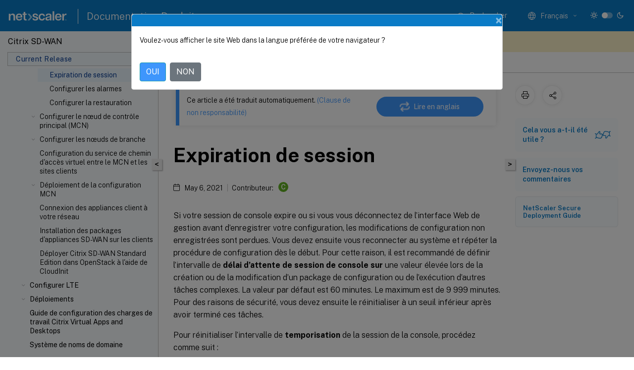

--- FILE ---
content_type: text/html; charset=UTF-8
request_url: https://docs.netscaler.com/fr-fr/citrix-sd-wan/current-release/configuration/setting-up-virtual-wan-appliances/session-timeout.html
body_size: 21991
content:
<!DOCTYPE html>
<html lang="fr-x-mtfrom-en" class="theme" style="visibility:hidden">
    <head>
<meta http-equiv="Content-Type" content="text/html; charset=UTF-8">
    <meta charset="UTF-8">
    <meta http-equiv="X-UA-Compatible" content="IE=edge">
    <meta name="viewport" content="width=device-width, initial-scale=1.0, maximum-scale=12.0, user-scalable=yes">
    
    
   
    <title>Expiration de session | Citrix SD-WAN 11.4</title>
	
    <meta name="description" content="Si votre session de console expire ou si vous vous déconnectez de l’interface Web de gestion avant d’enregistrer votre configuration, les modifications de configuration non enregistrées sont perdues.">
	
    <meta name="ctx_product" content="sd_wan_main">
    
    <meta name="ctx_product_version" content="current_release">
    <meta name="lastModified" content="May 6, 2021">
<meta name="mt_fly_provider" content="">
    <meta name="lang_code" content="fr-fr">
       <meta name="mt_pt_provider" content="amz">
       <link rel="alternate machine-translated-from" hreflang="en" href="/en-us/citrix-sd-wan/current-release/configuration/setting-up-virtual-wan-appliances/session-timeout.html">
       
    <meta name="google-site-verification" content="vsmeIST81_ULm9HbCgrEHFrDA9QJAevauWZW-GQhmMI">
    

    

      <link rel="preconnect" href="https://consent.trustarc.com" crossorigin>   

   <link rel="preconnect" href="https://fonts.gstatic.com" crossorigin>

    <link rel="preload" as="style" href="https://fonts.googleapis.com/css2?family=Public+Sans:wght@300;400;600;700&amp;display=swap">

    <link rel="stylesheet" href="https://fonts.googleapis.com/css2?family=Public+Sans:wght@300;400;600;700&amp;display=swap" media="print" onload="this.media='all'">

        
   
    <link rel="preload" as="style" href="/assets/main.css">
    <link rel="stylesheet" href="/assets/main.css">



    <link rel="canonical" href="/fr-fr/citrix-sd-wan/current-release/configuration/setting-up-virtual-wan-appliances/session-timeout.html">
    <link rel="icon" type="image/vnd.microsoft.icon" href="/assets/images/favicon.ico">
    <link rel="apple-touch-icon" href="/assets/images/apple-touch-icon.png">
  
    
    
</head>

    <body class="doc">
        <div class="docs-container-fluid">
            <div class="row no-gutters docs-header-container" id="docs-header-container-id">
                <div class="col-sm-12 col-md-12 docs-page-header">
                    
                        
<header class="docs-header clearfix">
  <!-- <button type="button" id="extra-close-button" class="close" data-dismiss="modal" aria-label="Close">
        <span aria-hidden="true">&times;</span>
    </button> -->

  <div class="md-search">
    <div class="md-search-close">
      <span class="docs-icon icon-close"></span>
    </div>
  </div>
  <div class="header-left">
    <div class="docs-icon icon-hamburger md-hamburger"></div>

    <a class="site-title" onclick="location.href='http://netscaler.com';">
      <img class="add-header-logo">
      
    </a>
    <span class="header-divider"> </span>
    <a href="/fr-fr" class="site-title-text">Documentation Produit</a>
  </div>
  <div class="header-right">
    <div class="search-bar-container">
<!-- Button trigger modal -->
<button type="button" class="btn btn-primary search-btn-homepage" data-toggle="modal" data-target="#algoliaModal" id="search-btn">
  <span class="docs-icon icon-search"></span>
  <div class="search-box-new"> Rechercher</div>
</button>

<input type="hidden" id="search_type" value="Tapez pour rechercher">
<input type="hidden" id="search_no_results" value="Aucun résultat">
<input type="hidden" id="search_filter" value="Filtres">
<input type="hidden" id="search_refine" value="Affiner les résultats">
<input type="hidden" id="search_clear_all" value="Tout effacer">
<input type="hidden" id="search_citrix_pro_doc" value="Rechercher la documentation Produit">
<input type="hidden" id="search_query" value="Essayez une recherche différente ou moins spécifique. Supprimez tous les filtres sélectionnés. Les exemples de recherche incluent mise à niveau, espace de travail, certificat.">
<input type="hidden" id="search_recommended" value="Sujets recommandés">
<input type="hidden" id="search_related_topics" value="Rubriques connexes dans Citrix Tech Zone">
<input type="hidden" id="search_no_result_tech_zone" value="Aucun résultat trouvé dans Tech Zone">
<input type="hidden" id="search_show_more" value="Afficher plus dans Tech Zone">
<input type="hidden" id="search_query_all" value="Rechercher dans tous les produits">
<input type="hidden" id="search_featured" value="Sujets d" int>
<input type="hidden" id="search_active_filter" value="Filtre sélectionné">

  <!-- Modal -->
  <div class="modal fade" id="algoliaModal" data-backdrop="false" tabindex="-1" role="dialog" aria-labelledby="algoliaModalLabel" aria-hidden="true">
    <div class="modal-dialog modal-dialog-scrollable" role="document">
      <div class="modal-content search-modal-content">
        <div class="modal-body search-modal-body" id="modal-box-algolia">
          <div>
            <div class="search-filter-head">
              <div class="inner-div">
                <div class="close-search-modal-mobile" data-dismiss="modal" aria-label="Close">
                 <span class="docs-icon algolia-modal-close-icon icon-arrow-back-search"></span>
                </div> 
                <div id="autocomplete">
                </div>
                <div class="close-search-modal" data-dismiss="modal" aria-label="Close">
                  <p>Fermer</p> <span class="docs-icon icon-clearAll-search"></span>
                </div>
                <div class="mobile-filter" id="mobile-filter-button"><span class="docs-icon icon-filter"></span></div>    
              </div>
            </div>
            <div class="search-hits">
              <div class="products-heading">
                <div class="prod">
                <div class="refine-heading">Affiner les résultats</div>
                <div id="clear-refinement" class="bg-ss-clear"></div>
                </div>
                <div id="hierarchical-menu">
                  <input type="text" id="product-search" class="product-searchbox" placeholder="Rechercher des produits">
                  <p class="select-product-mobile">Sélectionner un produit</p>
                </div>
              </div>
              <div class="mobile-apply-filter" id="mobile-filter-div">
                <div class="mobile-apply-filter-inner">
                  <div id="apply-filter">Appliquer</div>
                  <div id="clear-refinement-mobile">Tout effacer</div>
                </div>
              </div>
              <div id="result-div">
                <div id="query-suggestion-div"></div>
                <div class="show-filter">
                  <div id="selected-message">Filtre sélectionné</div>
                  <div id="current-refinements"></div>
                </div>
                <div id="empty-search-algolia">
                  <div class="search-icon-big">
                    <span class="docs-icon icon-search no-result"></span>
                  </div>
                  <div class="empty-message-class">
                     <div class="empty-message-line-1 modal-text-center">Rechercher la documentation Produit</div>
                  </div>
                </div>
                <div id="infinite-hits-custom" class="hits-container" style="display:none;">
                </div>
              </div>
            </div>
          </div>
        </div>
      </div>
    </div>
  </div>

      <span class="docs-icon icon-search md-search-submit"></span>
    </div>
<div class="language-container">
    <button type="button" class="btn btn-default dropdown-toggle" data-toggle="dropdown" aria-haspopup="true" aria-expanded="false" onclick="loadCaptcha('language')">
        <i class="docs-icon icon-globe cx-globe lang-selected"></i>
        <span class="lang-selected-text"></span>
        <span class="docs-icon dropdown-arrow icon-arrow-down-rounded"></span>
    </button>
        
    <ul class="dropdown-menu">
        <li class="lang active lang-desktop">
            <a class="language-option" href="/en-us/citrix-sd-wan/current-release/configuration/setting-up-virtual-wan-appliances/session-timeout.html?lang-switch=true">
                <div class="lang-p">
                    English
                </div>
            </a>
        </li>
        <li class="lang active lang-mobile">
            <a class="language-option" href="/en-us/citrix-sd-wan/current-release/configuration/setting-up-virtual-wan-appliances/session-timeout.html?lang-switch=true">
                <div class="lang-p">
                    EN
                </div>
            </a>
        </li>
            <li class="lang active lang-desktop">
                <a class='language-option mt-lang' href='/de-de/citrix-sd-wan/current-release/configuration/setting-up-virtual-wan-appliances/session-timeout?lang-switch=true'>
                    <div class="lang-p">
                        <span class="lang-txt">Deutsch</span>
                        <span class="docs-icon icon-mt"></span>
                        <p class="img_description">Machine Translated</p>
                    </div>
                </a>
            </li>
            <li class="lang active lang-mobile">
                <a class='language-option mt-lang' href='/de-de/citrix-sd-wan/current-release/configuration/setting-up-virtual-wan-appliances/session-timeout?lang-switch=true'>
                    <div class="lang-p">
                        <span class="lang-txt">DE</span>
                        <span class="docs-icon icon-mt"></span>
                        <p class="img_description">Machine Translated</p>
                    </div>
                </a>
            </li>
            <li class="lang active lang-desktop">
                <a class='language-option mt-lang' href='/fr-fr/citrix-sd-wan/current-release/configuration/setting-up-virtual-wan-appliances/session-timeout?lang-switch=true'>
                    <div class="lang-p">
                        <span class="lang-txt">Français</span>
                        <span class="docs-icon icon-mt"></span>
                        <p class="img_description">Machine Translated</p>
                    </div>
                </a>
            </li>
            <li class="lang active lang-mobile">
                <a class='language-option mt-lang' href='/fr-fr/citrix-sd-wan/current-release/configuration/setting-up-virtual-wan-appliances/session-timeout?lang-switch=true'>
                    <div class="lang-p">
                        <span class="lang-txt">FR</span>
                        <span class="docs-icon icon-mt"></span>
                        <p class="img_description">Machine Translated</p>
                    </div>
                </a>
            </li>
            <li class="lang active lang-desktop">
                <a class='language-option mt-lang' href='/es-es/citrix-sd-wan/current-release/configuration/setting-up-virtual-wan-appliances/session-timeout?lang-switch=true'>
                    <div class="lang-p">
                        <span class="lang-txt">Español</span>
                        <span class="docs-icon icon-mt"></span>
                        <p class="img_description">Machine Translated</p>
                    </div>
                </a>
            </li>
            <li class="lang active lang-mobile">
                <a class='language-option mt-lang' href='/es-es/citrix-sd-wan/current-release/configuration/setting-up-virtual-wan-appliances/session-timeout?lang-switch=true'>
                    <div class="lang-p">
                        <span class="lang-txt">ES</span>
                        <span class="docs-icon icon-mt"></span>
                        <p class="img_description">Machine Translated</p>
                    </div>
                </a>
            </li>
            <li class="lang active lang-desktop">
                <a class='language-option mt-lang' href='/zh-cn/citrix-sd-wan/current-release/configuration/setting-up-virtual-wan-appliances/session-timeout?lang-switch=true'>
                    <div class="lang-p">
                        <span class="lang-txt">简体中文</span>
                        <span class="docs-icon icon-mt"></span>
                        <p class="img_description">Machine Translated</p>
                    </div>
                </a>
            </li>
            <li class="lang active lang-mobile">
                <a class='language-option mt-lang' href='/zh-cn/citrix-sd-wan/current-release/configuration/setting-up-virtual-wan-appliances/session-timeout?lang-switch=true'>
                    <div class="lang-p">
                        <span class="lang-txt">ZH</span>
                        <span class="docs-icon icon-mt"></span>
                        <p class="img_description">Machine Translated</p>
                    </div>
                </a>
            </li>
            <li class="lang active lang-desktop">
                <a class='language-option mt-lang' href='/ja-jp/citrix-sd-wan/current-release/configuration/setting-up-virtual-wan-appliances/session-timeout?lang-switch=true'>
                    <div class="lang-p">
                        <span class="lang-txt">日本語</span>
                        <span class="docs-icon icon-mt"></span>
                        <p class="img_description">Machine Translated</p>
                    </div>
                </a>
            </li>
            <li class="lang active lang-mobile">
                <a class='language-option mt-lang' href='/ja-jp/citrix-sd-wan/current-release/configuration/setting-up-virtual-wan-appliances/session-timeout?lang-switch=true'>
                    <div class="lang-p">
                        <span class="lang-txt">JA</span>
                        <span class="docs-icon icon-mt"></span>
                        <p class="img_description">Machine Translated</p>
                    </div>
                </a>
            </li>
    </ul>
</div>



    <div class="light-toggle-box">
      <div class="light docs-actions-item">
        <span data-content="Thème léger">
          <i class="docs-icon icon-sun"></i>
        </span>
      </div>
      <label class="switch">
        <input id="switch_theme" type="checkbox">
        <span class="slider round"></span>
      </label>
      <div class="dark docs-actions-item">
        <span data-content="Thème sombre">
          <i class="docs-icon icon-moon"></i>
        </span>
      </div>
    </div>

    <button class="themebtn-switch">
      <span data-content="Thème léger" class="theme-mobile">
        <i class="docs-icon icon-sun"></i>
      </span>
    </button>
  </div>
</header>


                    
					 <div id="docs-banner">
                        <div id="banner-div" style="display: none;" data-component="dismissible-item" data-expiry="1000" data-id="welcome-banner" data-type="info" data-value='&lt;div&gt;&lt;p id="text-banner"&gt;&lt;/p&gt;&lt;p id="new-banner"&gt;&lt;/p&gt;&lt;/div&gt;'></div>


                    </div>
                </div>
            </div>
            <div class="row no-gutters">
                <div class="col-sm-12 col-md-12 docs-page-content">
			<div id="invisible-recaptcha"></div>
     			 <input type="hidden" id="recaptchaVal" value="">
                    
   
<div class="row no-gutters" id="collapse">
  <div class="col-3 col-md-4 col-lg-3 content-left-wrapper">
    <div class="left-wrapper">
      
      

    
   <div class="version-name-class">
       <span class="version-name">Citrix SD-WAN</span>
   </div>
    <div class="cx-version-options">
        <div class="dropdown">
            
            <button class="btn btn-secondary dropdown-toggle docsproductversiondropdown" type="button" data-toggle="dropdown" aria-haspopup="true" aria-expanded="false">
                <p class="version-name-container">
                     <span class="version-name">Current Release</span>
                    
                </p>
                <span class="docs-icon icons-arrow-version-selector"></span>
                
            </button>
            <div class="dropdown-menu" aria-labelledby="dropdownMenuButton">
            
              <a class="dropdown-item" data-version-url="/fr-fr/citrix-sd-wan/current-release/configuration/setting-up-virtual-wan-appliances/session-timeout.html">Current Release</a>
            
              <a class="dropdown-item" data-version-url="/fr-fr/citrix-sd-wan/11-5/configuration/setting-up-virtual-wan-appliances/session-timeout.html">11.5 limited availability</a>
            
              <a class="dropdown-item" data-version-url="/fr-fr/citrix-sd-wan/11-3/configuration/setting-up-virtual-wan-appliances/session-timeout.html">11.3</a>
            
              <a class="dropdown-item" data-version-url="/fr-fr/citrix-sd-wan/11-2/configuration/setting-up-virtual-wan-appliances/session-timeout.html">11.2</a>
            
              <a class="dropdown-item" data-version-url="/fr-fr/citrix-sd-wan/11-1/configuration/setting-up-virtual-wan-appliances/session-timeout.html">11.1</a>
            
              <a class="dropdown-item" data-version-url="/fr-fr/citrix-sd-wan/11/configuration/setting-up-virtual-wan-appliances/session-timeout.html">11.0</a>
            
              <a class="dropdown-item" data-version-url="/fr-fr/citrix-sd-wan/10-2/configuration/setting-up-virtual-wan-appliances/session-timeout.html">10.2</a>
            
            </div>
        </div>
    </div>


<div class="left-nav">
    <div class="overlay"></div>
    <ul class="ctx-sub-menu scrollable">
                <li class="has-sub-nav-li">
                    
                    <p>
                        <span class="ctx-sub-menu-group-link has-sub-nav docs-icon icon-arrow-down-rounded"></span>
                    
                        
                        
                        
                        
                        <a class='ctx-sub-menu-group-title' href='/fr-fr/citrix-sd-wan/current-release/release-notes'>
                            Notes de publication
                            
                            
                        </a>
                    </p>
                        <ul id="ctx-sub-menu-children" class="ctx-sub-menu-closed">
                                <li>
                                    <p>  
                                        <a href='/fr-fr/citrix-sd-wan/11-3/release-notes/troubleshooting-sdwan-110-se-network-connectivity-issue'>Résolution des problèmes de réseau Citrix SD-WAN 110 SE</a>
                                </p>
</li>
                                <li>
                                    <p>  
                                        <a href='/fr-fr/citrix-sd-wan/current-release/release-notes/release-notes-11-4-1'>Notes de version 11.4.1</a>
                                </p>
</li>
                                <li>
                                    <p>  
                                        <a href='/fr-fr/citrix-sd-wan/current-release/release-notes/release-notes-11-4-2a'>Notes de version 11.4.2a</a>
                                </p>
</li>
                                <li>
                                    <p>  
                                        <a href='/fr-fr/citrix-sd-wan/current-release/release-notes/release-notes-11-4-2b'>Notes de version 11.4.2b</a>
                                </p>
</li>
                                <li>
                                    <p>  
                                        <a href='/fr-fr/citrix-sd-wan/current-release/release-notes/release-notes-11-4-3'>Notes de version 11.4.3a</a>
                                </p>
</li>
                                <li>
                                    <p>  
                                        <a href='/fr-fr/citrix-sd-wan/current-release/release-notes/release-notes-11-4-4'>Notes de version 11.4.4</a>
                                </p>
</li>
                                <li>
                                    <p>  
                                        <a href='/fr-fr/citrix-sd-wan/current-release/release-notes/release-notes-11-4-5'>Notes de version 11.4.5</a>
                                </p>
</li>
                                <li>
                                    <p>  
                                        <a href="/en-us/citrix-sd-wan/current-release/release-notes/release-notes-11-4-7.html">Notes de version 11.4.7</a>
                                </p>
</li>
                        </ul>
                 </li>
                <li>
                    
                    <p>
                    
                        
                        
                        
                        
                        <a href='/fr-fr/citrix-sd-wan/current-release/new-ui-for-sd-wan-appliances'>
                            Nouvelle interface utilisateur pour les appliances SD-WAN
                            
                            
                        </a>
                    </p>
                 </li>
                <li class="has-sub-nav-li">
                    
                    <p>
                        <span class="ctx-sub-menu-group-link has-sub-nav docs-icon icon-arrow-down-rounded"></span>
                    
                        
                        
                        
                        
                        <a class="ctx-sub-menu-group-title">
                            Installation et mise à niveau du logiciel
                            
                            
                        </a>
                    </p>
                        <ul id="ctx-sub-menu-children" class="ctx-sub-menu-closed">
                                <li>
                                    <p>  
                                        <a href='/fr-fr/citrix-sd-wan/current-release/updating-upgrading/system-requirements'>Configuration système requise</a>
                                </p>
</li>
                                <li>
                                    <p>  
                                        <a href='/fr-fr/citrix-sd-wan/current-release/updating-upgrading/sd-wan-platform-models-and-software-packages'>Modèles de plates-formes SD-WAN et progiciels</a>
                                </p>
</li>
                                <li>
                                    <p>  
                                        <a href='/fr-fr/citrix-sd-wan/current-release/updating-upgrading/upgrade-paths-for-release'>Chemins de mise à niveau pour la version 11.4</a>
                                </p>
</li>
                                <li>
                                    <p>  
                                        <a href='/fr-fr/citrix-sd-wan/current-release/updating-upgrading/virtual-wan-upgrade-9-3-5-working-virtual-wan-config'>Mise à niveau du logiciel virtuel WAN vers la version 9.3.5 avec déploiement virtuel WAN</a>
                                </p>
</li>
                                <li>
                                    <p>  
                                        <a href='/fr-fr/citrix-sd-wan/current-release/updating-upgrading/upgrade-with-vw-configuration'>Mise à niveau vers la version 11.4 avec une configuration WAN virtuelle fonctionnelle</a>
                                </p>
</li>
                                <li>
                                    <p>  
                                        <a href='/fr-fr/citrix-sd-wan/current-release/updating-upgrading/upgrade-without-vw-configuration'>Mise à niveau vers la version 11.4 sans configuration WAN virtuelle fonctionnelle</a>
                                </p>
</li>
                                <li>
                                    <p>  
                                        <a href='/fr-fr/citrix-sd-wan/current-release/updating-upgrading/reimage-appliance-software'>Réimager le logiciel de l'appliance Citrix SD-WAN</a>
                                </p>
</li>
                                <li>
                                    <p>  
                                        <a href="/fr-fr/citrix-sd-wan/current-release/updating-upgrading/change-management-settings.htm">Modifier les paramètres de gestion</a>
                                </p>
</li>
                                <li>
                                    <p>  
                                        <a href='/fr-fr/citrix-sd-wan/current-release/updating-upgrading/partial-software-upgrade-using-local-change-management'>Mise à niveau logicielle partielle à l'aide de la gestion des changements locaux</a>
                                </p>
</li>
                                <li>
                                    <p>  
                                        <a href='/fr-fr/citrix-sd-wan/current-release/updating-upgrading/convert-usb-wanop-1000-2000-to-enterprise-edition'>Conversion de WANOP vers Premium Edition avec USB</a>
                                </p>
</li>
                                <li>
                                    <p>  
                                        <a href='/fr-fr/citrix-sd-wan/current-release/updating-upgrading/convert-platform-standard-edition-to-enterprise-edition'>Convertir Standard Edition en Premium Edition</a>
                                </p>
</li>
                                <li>
                                    <p>  
                                        <a href='/fr-fr/citrix-sd-wan/current-release/updating-upgrading/usb-reimage-utility'>Utilitaire de réimageage USB</a>
                                </p>
</li>
                        </ul>
                 </li>
                <li class="has-sub-nav-li">
                    
                    <p>
                        <span class="ctx-sub-menu-group-link has-sub-nav docs-icon icon-arrow-down-rounded"></span>
                    
                        
                        
                        
                        
                        <a class='ctx-sub-menu-group-title' href='/fr-fr/citrix-sd-wan/current-release/sd-wan-licensing'>
                            Système de licences
                            
                            
                        </a>
                    </p>
                        <ul id="ctx-sub-menu-children" class="ctx-sub-menu-closed">
                                <li>
                                    <p>  
                                        <a href='/fr-fr/citrix-sd-wan/current-release/sd-wan-licensing/remote-license-server-procedure'>Licences locales</a>
                                </p>
</li>
                                <li>
                                    <p>  
                                        <a href='/fr-fr/citrix-sd-wan/current-release/sd-wan-licensing/license-procedure'>Licences distantes</a>
                                </p>
</li>
                                <li>
                                    <p>  
                                        <a href='/fr-fr/citrix-sd-wan/current-release/sd-wan-licensing/centralized-licensing'>Licences centralisées</a>
                                </p>
</li>
                                <li>
                                    <p>  
                                        <a href='/fr-fr/citrix-sd-wan/current-release/sd-wan-licensing/managing-licenses'>Gestion des licences</a>
                                </p>
</li>
                                <li>
                                    <p>  
                                        <a href='/fr-fr/citrix-sd-wan/current-release/sd-wan-licensing/license-expiry'>Expiration de la licence</a>
                                </p>
</li>
                        </ul>
                 </li>
                <li class="has-sub-nav-li">
                    
                    <p>
                        <span class="ctx-sub-menu-group-link has-sub-nav docs-icon icon-arrow-up-rounded "></span>
                    
                        
                        
                        
                        
                        <a class='ctx-sub-menu-group-title' href='/fr-fr/citrix-sd-wan/current-release/configuration'>
                            Configuration
                            
                            
                        </a>
                    </p>
                        <ul id="ctx-sub-menu-children" class="ctx-sub-menu-child-open">
                                <li class="has-sub-nav-li">
                                    <p class="child-active"> <!-- rendering second level child -->
                                        <span class="ctx-sub-menu-group-link has-sub-nav docs-icon icon-arrow-up-rounded "></span>  
                                        <a class='ctx-sub-menu-group-title' href='/fr-fr/citrix-sd-wan/current-release/configuration/setting-up-virtual-wan-appliances'>Configuration initiale</a> <!-- rendering second level child -->
                                    </p>
                                    <ul id="ctx-sub-menu-children" class="ctx-sub-menu-child-open">
                                                <li>
                                                    <p>  
                                                        <a href='/fr-fr/citrix-sd-wan/current-release/configuration/setting-up-virtual-wan-appliances/overview-of-web-ui-interface'>
                                                        Présentation de la disposition de l'interface Web (UI) </a>
                                                    </p>
                                                </li>
                                                <li>
                                                    <p>  
                                                        <a href='/fr-fr/citrix-sd-wan/current-release/configuration/setting-up-virtual-wan-appliances/appliance-hardware'>
                                                        Installation du matériel de l'appareil </a>
                                                    </p>
                                                </li>
                                                <li>
                                                    <p>  
                                                        <a href='/fr-fr/citrix-sd-wan/current-release/configuration/setting-up-virtual-wan-appliances/appliances-management-ip-addresses'>
                                                        Configurer l'adresse IP de gestion </a>
                                                    </p>
                                                </li>
                                                <li>
                                                    <p>  
                                                        <a href='/fr-fr/citrix-sd-wan/current-release/configuration/setting-up-virtual-wan-appliances/set-date-and-time'>
                                                        Définir la date et l'heure </a>
                                                    </p>
                                                </li>
                                                <li>
                                                    <p class="active">
                                                        Expiration de session
                                                    </p>
                                                </li>
                                                <li>
                                                    <p>  
                                                        <a href='/fr-fr/citrix-sd-wan/current-release/configuration/setting-up-virtual-wan-appliances/configure-alarm'>
                                                        Configurer les alarmes </a>
                                                    </p>
                                                </li>
                                                <li>
                                                    <p>  
                                                        <a href='/fr-fr/citrix-sd-wan/current-release/configuration/setting-up-virtual-wan-appliances/configure-roll-back'>
                                                        Configurer la restauration </a>
                                                    </p>
                                                </li>
                                    </ul>
                                </li>
                                <li class="has-sub-nav-li">
                                    <p> <!-- rendering second level child -->
                                        <span class="ctx-sub-menu-group-link has-sub-nav docs-icon icon-arrow-down-rounded"></span>  
                                        <a class='ctx-sub-menu-group-title' href='/fr-fr/citrix-sd-wan/current-release/configuration/set-up-master-control-node'>Configurer le nœud de contrôle principal (MCN)</a> <!-- rendering second level child -->
                                    </p>
                                    <ul id="ctx-sub-menu-children" class="ctx-sub-menu-closed">
                                                <li>
                                                    <p>  
                                                        <a href='/fr-fr/citrix-sd-wan/current-release/configuration/set-up-master-control-node/mcn-overview'>
                                                        Présentation du MCN </a>
                                                    </p>
                                                </li>
                                                <li>
                                                    <p>  
                                                        <a href='/fr-fr/citrix-sd-wan/current-release/configuration/set-up-master-control-node/switch-to-mcn-console'>
                                                        Passer à la console MCN </a>
                                                    </p>
                                                </li>
                                                <li>
                                                    <p>  
                                                        <a href='/fr-fr/citrix-sd-wan/current-release/configuration/set-up-master-control-node/configure-mcn'>
                                                        Configurer MCN </a>
                                                    </p>
                                                </li>
                                                <li>
                                                    <p>  
                                                        <a href='/fr-fr/citrix-sd-wan/current-release/configuration/set-up-master-control-node/enable-configure-virtual-wan-security-encryption'>
                                                        Activer et configurer la sécurité et le cryptage du WAN virtuel (facultatif) </a>
                                                    </p>
                                                </li>
                                                <li>
                                                    <p>  
                                                        <a href='/fr-fr/citrix-sd-wan/current-release/configuration/set-up-master-control-node/configure-secondary-mcn'>
                                                        Configurer le MCN secondaire </a>
                                                    </p>
                                                </li>
                                                <li>
                                                    <p>  
                                                        <a href='/fr-fr/citrix-sd-wan/current-release/configuration/set-up-master-control-node/manage-mcn-configuration'>
                                                        Gérer la configuration MCN </a>
                                                    </p>
                                                </li>
                                    </ul>
                                </li>
                                <li class="has-sub-nav-li">
                                    <p> <!-- rendering second level child -->
                                        <span class="ctx-sub-menu-group-link has-sub-nav docs-icon icon-arrow-down-rounded"></span>  
                                        <a class='ctx-sub-menu-group-title' href='/fr-fr/citrix-sd-wan/current-release/configuration/setup-branch-nodes'>Configurer les nœuds de branche</a> <!-- rendering second level child -->
                                    </p>
                                    <ul id="ctx-sub-menu-children" class="ctx-sub-menu-closed">
                                                <li>
                                                    <p>  
                                                        <a href='/fr-fr/citrix-sd-wan/current-release/configuration/setup-branch-nodes/configure-branch-node'>
                                                        Configurer le nœud de succursale </a>
                                                    </p>
                                                </li>
                                                <li>
                                                    <p>  
                                                        <a href='/fr-fr/citrix-sd-wan/current-release/configuration/setup-branch-nodes/clone-branch-site'>
                                                        Cloner un site de branche (facultatif) </a>
                                                    </p>
                                                </li>
                                                <li>
                                                    <p>  
                                                        <a href='/fr-fr/citrix-sd-wan/current-release/configuration/setup-branch-nodes/resolving-configuration-audit-alerts'>
                                                        Audit de la configuration des succursales </a>
                                                    </p>
                                                </li>
                                    </ul>
                                </li>
                                <li>
                                    <p>  
                                        <a href='/fr-fr/citrix-sd-wan/current-release/configuration/configuring-virtual-path-service-between-mcn-client-sites'>Configuration du service de chemin d'accès virtuel entre le MCN et les sites clients</a>
                                </p>
</li>
                                <li class="has-sub-nav-li">
                                    <p> <!-- rendering second level child -->
                                        <span class="ctx-sub-menu-group-link has-sub-nav docs-icon icon-arrow-down-rounded"></span>  
                                        <a class='ctx-sub-menu-group-title' href='/fr-fr/citrix-sd-wan/current-release/configuration/deploy-mcn-configuration'>Déploiement de la configuration MCN</a> <!-- rendering second level child -->
                                    </p>
                                    <ul id="ctx-sub-menu-children" class="ctx-sub-menu-closed">
                                                <li>
                                                    <p>  
                                                        <a href='/fr-fr/citrix-sd-wan/current-release/configuration/deploy-mcn-configuration/perform-mcn-change-management'>
                                                        Effectuer la gestion des changements MCN </a>
                                                    </p>
                                                </li>
                                                <li>
                                                    <p>  
                                                        <a href='/fr-fr/citrix-sd-wan/current-release/configuration/deploy-mcn-configuration/deploy-configuration-to-branches'>
                                                        Déployer la configuration dans les succursales </a>
                                                    </p>
                                                </li>
                                                <li>
                                                    <p>  
                                                        <a href='/fr-fr/citrix-sd-wan/current-release/configuration/deploy-mcn-configuration/one-touch-start'>
                                                        Démarrage en une seule touche </a>
                                                    </p>
                                                </li>
                                    </ul>
                                </li>
                                <li>
                                    <p>  
                                        <a href='/fr-fr/citrix-sd-wan/current-release/configuration/connecting-client-appliances-to-network'>Connexion des appliances client à votre réseau</a>
                                </p>
</li>
                                <li>
                                    <p>  
                                        <a href='/fr-fr/citrix-sd-wan/current-release/configuration/installing-virtual-wan-appliance-packages-clients'>Installation des packages d'appliances SD-WAN sur les clients</a>
                                </p>
</li>
                                <li>
                                    <p>  
                                        <a href='/fr-fr/citrix-sd-wan/current-release/configuration/deploy-citrix-sd-wan-standard-edition-in-open-stack-using-cloudinit'>Déployer Citrix SD-WAN Standard Edition dans OpenStack à l'aide de CloudInit</a>
                                </p>
</li>
                        </ul>
                 </li>
                <li class="has-sub-nav-li">
                    
                    <p>
                        <span class="ctx-sub-menu-group-link has-sub-nav docs-icon icon-arrow-down-rounded"></span>
                    
                        
                        
                        
                        
                        <a class="ctx-sub-menu-group-title">
                            Configurer LTE
                            
                            
                        </a>
                    </p>
                        <ul id="ctx-sub-menu-children" class="ctx-sub-menu-closed">
                                <li>
                                    <p>  
                                        <a href='/fr-fr/citrix-sd-wan/current-release/configure-lte/configure-lte-functionality-on-210-se-lte'>Configurer la fonctionnalité LTE sur 210 SE LTE</a>
                                </p>
</li>
                                <li>
                                    <p>  
                                        <a href='/fr-fr/citrix-sd-wan/current-release/configure-lte/configure-lte-functionality-on-110-lte-wifi-se'>Configurer la fonctionnalité LTE sur une appliance 110-LTE-WiFi</a>
                                </p>
</li>
                                <li>
                                    <p>  
                                        <a href='/fr-fr/citrix-sd-wan/current-release/configure-lte/configure-external-usb-lte-modem'>Configurer un modem LTE USB externe</a>
                                </p>
</li>
                        </ul>
                 </li>
                <li class="has-sub-nav-li">
                    
                    <p>
                        <span class="ctx-sub-menu-group-link has-sub-nav docs-icon icon-arrow-down-rounded"></span>
                    
                        
                        
                        
                        
                        <a class='ctx-sub-menu-group-title' href='/fr-fr/citrix-sd-wan/current-release/use-cases-sd-wan-virtual-routing'>
                            Déploiements
                            
                            
                        </a>
                    </p>
                        <ul id="ctx-sub-menu-children" class="ctx-sub-menu-closed">
                                <li>
                                    <p>  
                                        <a href='/fr-fr/citrix-sd-wan/current-release/use-cases-sd-wan-virtual-routing/checklist-and-how-to-deploy'>Checklist et comment déployer</a>
                                </p>
</li>
                                <li>
                                    <p>  
                                        <a href='/fr-fr/citrix-sd-wan/10-2/use-cases-sd-wan-virtual-routing/best-practices'>Recommandations</a>
                                </p>
</li>
                                <li>
                                    <p>  
                                        <a href='/fr-fr/citrix-sd-wan/current-release/use-cases-sd-wan-virtual-routing/gateway-mode'>Mode passerelle</a>
                                </p>
</li>
                                <li>
                                    <p>  
                                        <a href='/fr-fr/citrix-sd-wan/current-release/use-cases-sd-wan-virtual-routing/inline-mode'>Mode Inline</a>
                                </p>
</li>
                                <li>
                                    <p>  
                                        <a href='/fr-fr/citrix-sd-wan/current-release/use-cases-sd-wan-virtual-routing/virtual-inline-mode'>Mode virtuel en ligne</a>
                                </p>
</li>
                                <li>
                                    <p>  
                                        <a href='/fr-fr/citrix-sd-wan/current-release/use-cases-sd-wan-virtual-routing/how-to-build-sd-wan-network'>Construire un réseau SD-WAN</a>
                                </p>
</li>
                                <li>
                                    <p>  
                                        <a href='/fr-fr/citrix-sd-wan/current-release/use-cases-sd-wan-virtual-routing/wan-opt-only-with-ee'>Optimisation WAN uniquement avec l'édition Premium (Enterprise)</a>
                                </p>
</li>
                                <li>
                                    <p>  
                                        <a href='/fr-fr/citrix-sd-wan/current-release/use-cases-sd-wan-virtual-routing/two-box-deployment-mode'>Mode deux boîtes</a>
                                </p>
</li>
                                <li>
                                    <p>  
                                        <a href='/fr-fr/citrix-sd-wan/current-release/use-cases-sd-wan-virtual-routing/ha-deployment-modes'>Haute disponibilité</a>
                                </p>
</li>
                                <li>
                                    <p>  
                                        <a href='/fr-fr/citrix-sd-wan/current-release/use-cases-sd-wan-virtual-routing/enable-ha-y-cable'>Activer la haute disponibilité en mode Edge à l'aide d'un câble Y à fibre optique</a>
                                </p>
</li>
                                <li class="has-sub-nav-li">
                                    <p> <!-- rendering second level child -->
                                        <span class="ctx-sub-menu-group-link has-sub-nav docs-icon icon-arrow-down-rounded"></span>  
                                        <a class='ctx-sub-menu-group-title' href='/fr-fr/citrix-sd-wan/current-release/use-cases-sd-wan-virtual-routing/zero-touch-deployment-service'>Zéro contact</a> <!-- rendering second level child -->
                                    </p>
                                    <ul id="ctx-sub-menu-children" class="ctx-sub-menu-closed">
                                                <li>
                                                    <p>  
                                                        <a href='/fr-fr/citrix-sd-wan/current-release/use-cases-sd-wan-virtual-routing/zero-touch-deployment-service/appliance'>
                                                        Zéro contact sur site </a>
                                                    </p>
                                                </li>
                                                <li>
                                                    <p>  
                                                        <a href='/fr-fr/citrix-sd-wan/current-release/use-cases-sd-wan-virtual-routing/aws'>
                                                        AWS </a>
                                                    </p>
                                                </li>
                                                <li>
                                                    <p>  
                                                        <a href='/fr-fr/citrix-sd-wan/current-release/use-cases-sd-wan-virtual-routing/azure'>
                                                        Azure </a>
                                                    </p>
                                                </li>
                                    </ul>
                                </li>
                                <li>
                                    <p>  
                                        <a href='/fr-fr/citrix-sd-wan/current-release/use-cases-sd-wan-virtual-routing/single-region-deployment'>Déploiement sur une seule région</a>
                                </p>
</li>
                                <li>
                                    <p>  
                                        <a href='/fr-fr/citrix-sd-wan/current-release/use-cases-sd-wan-virtual-routing/multi_region_deployment'>Déploiement multi-régions</a>
                                </p>
</li>
                        </ul>
                 </li>
                <li>
                    
                    <p>
                    
                        
                        
                        
                        
                        <a href='/fr-fr/citrix-sd-wan/current-release/config-guide-for-cvad-workloads'>
                            Guide de configuration des charges de travail Citrix Virtual Apps and Desktops
                            
                            
                        </a>
                    </p>
                 </li>
                <li>
                    
                    <p>
                    
                        
                        
                        
                        
                        <a href='/fr-fr/citrix-sd-wan/current-release/dns'>
                            Système de noms de domaine
                            
                            
                        </a>
                    </p>
                 </li>
                <li class="has-sub-nav-li">
                    
                    <p>
                        <span class="ctx-sub-menu-group-link has-sub-nav docs-icon icon-arrow-down-rounded"></span>
                    
                        
                        
                        
                        
                        <a class='ctx-sub-menu-group-title' href='/fr-fr/citrix-sd-wan/current-release/dhcp-server-and-dhcp-relay'>
                            Serveur DHCP et relais DHCP
                            
                            
                        </a>
                    </p>
                        <ul id="ctx-sub-menu-children" class="ctx-sub-menu-closed">
                                <li>
                                    <p>  
                                        <a href='/fr-fr/citrix-sd-wan/current-release/dhcp-server-and-dhcp-relay/dhcp-management-sd-wan'>Configurer le serveur DHCP et le relais DHCP</a>
                                </p>
</li>
                                <li>
                                    <p>  
                                        <a href='/fr-fr/citrix-sd-wan/current-release/dhcp-server-and-dhcp-relay/dhcp-client-for-data-port'>Apprentissage des adresses IP de liaison WAN via le client DHCP</a>
                                </p>
</li>
                        </ul>
                 </li>
                <li>
                    
                    <p>
                    
                        
                        
                        
                        
                        <a href='/fr-fr/citrix-sd-wan/current-release/dynamic-pac-file-customization'>
                            Personnalisation des fichiers PAC dynamique
                            
                            
                        </a>
                    </p>
                 </li>
                <li class="has-sub-nav-li">
                    
                    <p>
                        <span class="ctx-sub-menu-group-link has-sub-nav docs-icon icon-arrow-down-rounded"></span>
                    
                        
                        
                        
                        
                        <a class='ctx-sub-menu-group-title' href='/fr-fr/citrix-sd-wan/current-release/gre-tunnel'>
                            Tunnel GRE
                            
                            
                        </a>
                    </p>
                        <ul id="ctx-sub-menu-children" class="ctx-sub-menu-closed">
                                <li>
                                    <p>  
                                        <a href='/fr-fr/citrix-sd-wan/current-release/gre-tunnel/configure-gre-tunnels-mcn-site'>Configurer les tunnels GRE pour le site MCN (facultatif)</a>
                                </p>
</li>
                                <li>
                                    <p>  
                                        <a href='/fr-fr/citrix-sd-wan/current-release/gre-tunnel/configure-gre-tunnels-branch-site'>Configurer des tunnels GRE pour un site de succursale</a>
                                </p>
</li>
                        </ul>
                 </li>
                <li>
                    
                    <p>
                    
                        
                        
                        
                        
                        <a href='/fr-fr/citrix-sd-wan/current-release/inband-and-backup-management'>
                            Gestion entrante et des sauvegardes
                            
                            
                        </a>
                    </p>
                 </li>
                <li class="has-sub-nav-li">
                    
                    <p>
                        <span class="ctx-sub-menu-group-link has-sub-nav docs-icon icon-arrow-down-rounded"></span>
                    
                        
                        
                        
                        
                        <a class='ctx-sub-menu-group-title' href='/fr-fr/citrix-sd-wan/current-release/internet-service'>
                            Accès Internet
                            
                            
                        </a>
                    </p>
                        <ul id="ctx-sub-menu-children" class="ctx-sub-menu-closed">
                                <li>
                                    <p>  
                                        <a href='/fr-fr/citrix-sd-wan/current-release/internet-service/dia-with-integrated-firewall'>Accès Internet direct avec pare-feu intégré</a>
                                </p>
</li>
                                <li>
                                    <p>  
                                        <a href='/fr-fr/citrix-sd-wan/current-release/internet-service/dia-with-secure-web-gateway'>Accès direct à Internet avec Secure Web Gateway</a>
                                </p>
</li>
                                <li>
                                    <p>  
                                        <a href='/fr-fr/citrix-sd-wan/current-release/internet-service/backhaul-internet'>Internet en retour</a>
                                </p>
</li>
                                <li>
                                    <p>  
                                        <a href='/fr-fr/citrix-sd-wan/current-release/internet-service/sd-wan-appliance-hairpin-deployment-mode'>Mode Hairpin</a>
                                </p>
</li>
                        </ul>
                 </li>
                <li class="has-sub-nav-li">
                    
                    <p>
                        <span class="ctx-sub-menu-group-link has-sub-nav docs-icon icon-arrow-down-rounded"></span>
                    
                        
                        
                        
                        
                        <a class='ctx-sub-menu-group-title' href='/fr-fr/citrix-sd-wan/current-release/hosted-firewalls/hosted-fw'>
                            Pare-feu hébergés
                            
                            
                        </a>
                    </p>
                        <ul id="ctx-sub-menu-children" class="ctx-sub-menu-closed">
                                <li>
                                    <p>  
                                        <a href='/fr-fr/citrix-sd-wan/current-release/hosted-firewalls/palo-alto-integration-on-1100-platform'>Intégration du pare-feu Palo Alto Networks sur la plate-forme SD-WAN 1100</a>
                                </p>
</li>
                                <li>
                                    <p>  
                                        <a href='/fr-fr/citrix-sd-wan/current-release/hosted-firewalls/checkpoint-integration-on-1100-platform'>Intégration du pare-feu Check Point sur la plate-forme SD-WAN 1100</a>
                                </p>
</li>
                        </ul>
                 </li>
                <li>
                    
                    <p>
                    
                        
                        
                        
                        
                        <a href='/fr-fr/citrix-sd-wan/current-release/link-aggregation-groups'>
                            Groupes d'agrégation de liens
                            
                            
                        </a>
                    </p>
                 </li>
                <li>
                    
                    <p>
                    
                        
                        
                        
                        
                        <a href='/fr-fr/citrix-sd-wan/current-release/link-state-propagation'>
                            Propagation de l'état de liaison
                            
                            
                        </a>
                    </p>
                 </li>
                <li>
                    
                    <p>
                    
                        
                        
                        
                        
                        <a href='/fr-fr/citrix-sd-wan/current-release/standby-wan-links'>
                            Mesure et liaisons WAN de secours
                            
                            
                        </a>
                    </p>
                 </li>
                <li>
                    
                    <p>
                    
                        
                        
                        
                        
                        <a href='/fr-fr/citrix-sd-wan/current-release/office-365-optimization'>
                            Optimisation d'Office 365
                            
                            
                        </a>
                    </p>
                 </li>
                <li>
                    
                    <p>
                    
                        
                        
                        
                        
                        <a href='/fr-fr/citrix-sd-wan/current-release/citrix-cloud-and-gateway-service-optimization'>
                            Optimisation des services Citrix Cloud et Gateway
                            
                            
                        </a>
                    </p>
                 </li>
                <li>
                    
                    <p>
                    
                        
                        
                        
                        
                        <a href='/fr-fr/citrix-sd-wan/current-release/on-prem-sd-wan-orchestrator-identity'>
                            Configuration locale de Citrix SD-WAN Orchestrator sur une appliance Citrix SD-WAN
                            
                            
                        </a>
                    </p>
                 </li>
                <li>
                    
                    <p>
                    
                        
                        
                        
                        
                        <a href='/fr-fr/citrix-sd-wan/current-release/pppoe-configuration'>
                            Configuration de PPPoE
                            
                            
                        </a>
                    </p>
                 </li>
                <li class="has-sub-nav-li">
                    
                    <p>
                        <span class="ctx-sub-menu-group-link has-sub-nav docs-icon icon-arrow-down-rounded"></span>
                    
                        
                        
                        
                        
                        <a class='ctx-sub-menu-group-title' href='/fr-fr/citrix-sd-wan/current-release/quality-of-service'>
                            Qualité du service
                            
                            
                        </a>
                    </p>
                        <ul id="ctx-sub-menu-children" class="ctx-sub-menu-closed">
                                <li>
                                    <p>  
                                        <a href='/fr-fr/citrix-sd-wan/current-release/quality-of-service/customize-classes'>Classes</a>
                                </p>
</li>
                                <li>
                                    <p>  
                                        <a href='/fr-fr/citrix-sd-wan/current-release/quality-of-service/rules-by-ip-address-and-port-number'>Règles par adresse IP et numéro de port</a>
                                </p>
</li>
                                <li>
                                    <p>  
                                        <a href='/fr-fr/citrix-sd-wan/current-release/quality-of-service/rules-by-application-names'>Règles par nom d'application</a>
                                </p>
</li>
                                <li>
                                    <p>  
                                        <a href='/fr-fr/citrix-sd-wan/current-release/quality-of-service/add-custom-applications-enable-mos'>Ajouter des groupes de règles et activer MOS</a>
                                </p>
</li>
                                <li>
                                    <p>  
                                        <a href='/fr-fr/citrix-sd-wan/current-release/quality-of-service/app-classification-sd-wan'>Classification des demandes</a>
                                </p>
</li>
                                <li>
                                    <p>  
                                        <a href='/fr-fr/citrix-sd-wan/current-release/quality-of-service/qos-fairness'>Équité QoS (RED)</a>
                                </p>
</li>
                                <li>
                                    <p>  
                                        <a href='/fr-fr/citrix-sd-wan/current-release/quality-of-service/mpls-queues'>Files d'attente MPLS</a>
                                </p>
</li>
                        </ul>
                 </li>
                <li class="has-sub-nav-li">
                    
                    <p>
                        <span class="ctx-sub-menu-group-link has-sub-nav docs-icon icon-arrow-down-rounded"></span>
                    
                        
                        
                        
                        
                        <a class='ctx-sub-menu-group-title' href='/fr-fr/citrix-sd-wan/current-release/reporting'>
                            Rapports
                            
                            
                        </a>
                    </p>
                        <ul id="ctx-sub-menu-children" class="ctx-sub-menu-closed">
                                <li>
                                    <p>  
                                        <a href='/fr-fr/citrix-sd-wan/current-release/reporting/application-qoe'>QoE de l'application</a>
                                </p>
</li>
                                <li>
                                    <p>  
                                        <a href='/fr-fr/citrix-sd-wan/current-release/reporting/hdx-qoe'>QoE HDX</a>
                                </p>
</li>
                                <li>
                                    <p>  
                                        <a href='/fr-fr/citrix-sd-wan/current-release/reporting/multiple-netflow-collector'>Collecteurs à flux nets multiples</a>
                                </p>
</li>
                                <li>
                                    <p>  
                                        <a href='/fr-fr/citrix-sd-wan/current-release/reporting/route-statistics'>Statistiques d'itinéraire</a>
                                </p>
</li>
                        </ul>
                 </li>
                <li class="has-sub-nav-li">
                    
                    <p>
                        <span class="ctx-sub-menu-group-link has-sub-nav docs-icon icon-arrow-down-rounded"></span>
                    
                        
                        
                        
                        
                        <a class='ctx-sub-menu-group-title' href='/fr-fr/citrix-sd-wan/current-release/routing'>
                            Routing
                            
                            
                        </a>
                    </p>
                        <ul id="ctx-sub-menu-children" class="ctx-sub-menu-closed">
                                <li>
                                    <p>  
                                        <a href='/fr-fr/citrix-sd-wan/current-release/routing/overlay-routing'>Routage superposé SD-WAN</a>
                                </p>
</li>
                                <li class="has-sub-nav-li">
                                    <p> <!-- rendering second level child -->
                                        <span class="ctx-sub-menu-group-link has-sub-nav docs-icon icon-arrow-down-rounded"></span>  
                                        <a class='ctx-sub-menu-group-title' href='/fr-fr/citrix-sd-wan/current-release/routing/virtual-routing-and-forwarding'>Domaine de routage</a> <!-- rendering second level child -->
                                    </p>
                                    <ul id="ctx-sub-menu-children" class="ctx-sub-menu-closed">
                                                <li>
                                                    <p>  
                                                        <a href='/fr-fr/citrix-sd-wan/current-release/routing/virtual-routing-and-forwarding/configure-routing-domain'>
                                                        Configurer le domaine de routage </a>
                                                    </p>
                                                </li>
                                                <li>
                                                    <p>  
                                                        <a href='/fr-fr/citrix-sd-wan/current-release/routing/virtual-routing-and-forwarding/configure-routes'>
                                                        Configurer des itinéraires </a>
                                                    </p>
                                                </li>
                                                <li>
                                                    <p>  
                                                        <a href='/fr-fr/citrix-sd-wan/current-release/routing/virtual-routing-and-forwarding/use-cli-to-access-routing'>
                                                        Utiliser la CLI pour accéder au routage </a>
                                                    </p>
                                                </li>
                                    </ul>
                                </li>
                                <li class="has-sub-nav-li">
                                    <p> <!-- rendering second level child -->
                                        <span class="ctx-sub-menu-group-link has-sub-nav docs-icon icon-arrow-down-rounded"></span>  
                                        <a class='ctx-sub-menu-group-title' href='/fr-fr/citrix-sd-wan/current-release/routing/dynamic-routing'>Routage dynamique</a> <!-- rendering second level child -->
                                    </p>
                                    <ul id="ctx-sub-menu-children" class="ctx-sub-menu-closed">
                                                <li>
                                                    <p>  
                                                        <a href='/fr-fr/citrix-sd-wan/current-release/routing/dynamic-routing/use-cases-for-dynamic-routing'>
                                                        OSPF </a>
                                                    </p>
                                                </li>
                                                <li>
                                                    <p>  
                                                        <a href='/fr-fr/citrix-sd-wan/current-release/routing/dynamic-routing/sd-wan-bgp'>
                                                        BGP </a>
                                                    </p>
                                                </li>
                                                <li>
                                                    <p>  
                                                        <a href='/fr-fr/citrix-sd-wan/current-release/routing/dynamic-routing/ibgp-use-cases-sd-wan'>
                                                        iBGP </a>
                                                    </p>
                                                </li>
                                                <li>
                                                    <p>  
                                                        <a href='/fr-fr/citrix-sd-wan/current-release/routing/dynamic-routing/ebgp-use-cases-sd-wan'>
                                                        eBGP </a>
                                                    </p>
                                                </li>
                                    </ul>
                                </li>
                                <li>
                                    <p>  
                                        <a href='/fr-fr/citrix-sd-wan/current-release/routing/application-routing'>Route de l'application</a>
                                </p>
</li>
                                <li>
                                    <p>  
                                        <a href='/fr-fr/citrix-sd-wan/current-release/routing/route-filtering'>Filtrage d'itinéraire</a>
                                </p>
</li>
                                <li>
                                    <p>  
                                        <a href='/fr-fr/citrix-sd-wan/current-release/routing/route-summarization'>Résumé de l'itinéraire</a>
                                </p>
</li>
                                <li>
                                    <p>  
                                        <a href='/fr-fr/citrix-sd-wan/current-release/routing/protocol-preference'>Préférence de protocole</a>
                                </p>
</li>
                                <li>
                                    <p>  
                                        <a href='/fr-fr/citrix-sd-wan/current-release/routing/configure-multicast-groups'>Configurer les groupes de multidiffusion</a>
                                </p>
</li>
                                <li>
                                    <p>  
                                        <a href='/fr-fr/citrix-sd-wan/current-release/routing/configure-virtual-path-route-cost'>Configurer le coût de l'itinéraire du chemin virtuel</a>
                                </p>
</li>
                                <li>
                                    <p>  
                                        <a href='/fr-fr/citrix-sd-wan/current-release/routing/configure-virutal-router-redundancy-protocol'>Configurer le protocole de redondance du routeur virtuel</a>
                                </p>
</li>
                                <li>
                                    <p>  
                                        <a href='/fr-fr/citrix-sd-wan/current-release/routing/configure-network-objects'>Configurer les objets réseau</a>
                                </p>
</li>
                                <li>
                                    <p>  
                                        <a href='/fr-fr/citrix-sd-wan/current-release/routing/routing-support-for-lan-segments'>Prise en charge du routage pour la segmentation LAN</a>
                                </p>
</li>
                                <li>
                                    <p>  
                                        <a href='/fr-fr/citrix-sd-wan/current-release/routing/inter-routing-domain-service'>Service de domaine d'interroutage</a>
                                </p>
</li>
                                <li>
                                    <p>  
                                        <a href='/fr-fr/citrix-sd-wan/current-release/routing/ecmp-load-balancing'>Équilibrage de charge ECMP</a>
                                </p>
</li>
                        </ul>
                 </li>
                <li class="has-sub-nav-li">
                    
                    <p>
                        <span class="ctx-sub-menu-group-link has-sub-nav docs-icon icon-arrow-down-rounded"></span>
                    
                        
                        
                        
                        
                        <a class='ctx-sub-menu-group-title' href='/fr-fr/citrix-sd-wan/current-release/secure-peering'>
                            Peering sécurisé
                            
                            
                        </a>
                    </p>
                        <ul id="ctx-sub-menu-children" class="ctx-sub-menu-closed">
                                <li>
                                    <p>  
                                        <a href='/fr-fr/citrix-sd-wan/current-release/secure-peering/auto-secure-peering-enterprise-edition-appliance-as-mcn'>Appairage sécurisé automatique vers un appareil PE à partir d'un appareil SD-WAN SE et WANOP autonome sur le site DC</a>
                                </p>
</li>
                                <li>
                                    <p>  
                                        <a href='/fr-fr/citrix-sd-wan/current-release/secure-peering/auto-secure-peering-initiated-from-ee-appliance-at-dc-site-and-branch-site-ee-sd-wan-appliance'>Appairage sécurisé automatique initié à partir de l'appliance PE sur le site DC et l'appliance PE du site de succursale</a>
                                </p>
</li>
                                <li>
                                    <p>  
                                        <a href='/fr-fr/citrix-sd-wan/current-release/secure-peering/auto-secure-peering-initiated-from-ee-appliance-at-dc-site-and-branch-with-wanop-se-appliance'>Peering sécurisé automatique initié à partir d'un dispositif PE sur le site DC et la succursale avec un dispositif SD-WAN SE et WANOP autonome</a>
                                </p>
</li>
                                <li>
                                    <p>  
                                        <a href='/fr-fr/citrix-sd-wan/current-release/secure-peering/auto-secure-peering-initiated-from-ee-appliance-at-dc-site-and-branch-ee-appliance'>Appairage sécurisé manuel initié à partir de l'appareil PE sur le site DC et de l'appareil PE de la succursale</a>
                                </p>
</li>
                                <li>
                                    <p>  
                                        <a href='/fr-fr/citrix-sd-wan/current-release/secure-peering/manual-secure-peering-enterprise-edition-dc-standard-edition-branch'>Appairage sécurisé manuel initié depuis l'appareil PE sur le site DC vers l'appareil SD-WAN SE et WANOP autonome de la succursale</a>
                                </p>
</li>
                                <li>
                                    <p>  
                                        <a href='/fr-fr/citrix-sd-wan/current-release/secure-peering/domain-join-and-delegate-user-creation'>Création d'utilisateur de jointure de domaine et de délégation</a>
                                </p>
</li>
                        </ul>
                 </li>
                <li class="has-sub-nav-li">
                    
                    <p>
                        <span class="ctx-sub-menu-group-link has-sub-nav docs-icon icon-arrow-down-rounded"></span>
                    
                        
                        
                        
                        
                        <a class='ctx-sub-menu-group-title' href='/fr-fr/citrix-sd-wan/current-release/security'>
                            Security
                            
                            
                        </a>
                    </p>
                        <ul id="ctx-sub-menu-children" class="ctx-sub-menu-closed">
                                <li class="has-sub-nav-li">
                                    <p> <!-- rendering second level child -->
                                        <span class="ctx-sub-menu-group-link has-sub-nav docs-icon icon-arrow-down-rounded"></span>  
                                        <a class='ctx-sub-menu-group-title' href='/fr-fr/citrix-sd-wan/current-release/security/ipsec-tunnel-termination'>Terminaison du tunnel IPsec</a> <!-- rendering second level child -->
                                    </p>
                                    <ul id="ctx-sub-menu-children" class="ctx-sub-menu-closed">
                                                <li>
                                                    <p>  
                                                        <a href='/fr-fr/citrix-sd-wan/current-release/security/citrix-sd-wan-integration-with-aws-transit-gateway'>
                                                        Intégration de Citrix SD-WAN avec AWS Transit Gateway </a>
                                                    </p>
                                                </li>
                                                <li>
                                                    <p>  
                                                        <a href='/fr-fr/citrix-sd-wan/current-release/security/ipsec-tunnel-termination/how-to-configure-ipsec-tunnels-for-virtual-and-dynamic-paths'>
                                                        Comment configurer les tunnels IPSec pour les chemins virtuels et dynamiques </a>
                                                    </p>
                                                </li>
                                                <li>
                                                    <p>  
                                                        <a href='/fr-fr/citrix-sd-wan/current-release/security/ipsec-tunnel-termination/how-to-configure-ipsec-tunnel-for-third-party-devices'>
                                                        Comment configurer le tunnel IPSec entre SD-WAN et des périphériques tiers </a>
                                                    </p>
                                                </li>
                                                <li>
                                                    <p>  
                                                        <a href='/fr-fr/citrix-sd-wan/current-release/security/ipsec-tunnel-termination/how-to-add-ike-certificates'>
                                                        Comment ajouter des certificats IKE </a>
                                                    </p>
                                                </li>
                                                <li>
                                                    <p>  
                                                        <a href='/fr-fr/citrix-sd-wan/current-release/security/ipsec-tunnel-termination/how-to-view-ipsec-tunnel-configuration'>
                                                        Comment afficher la configuration du tunnel IPsec </a>
                                                    </p>
                                                </li>
                                                <li>
                                                    <p>  
                                                        <a href='/fr-fr/citrix-sd-wan/current-release/security/ipsec-tunnel-termination/ipsec-monitor-log'>
                                                        Surveillance et journalisation IPsec </a>
                                                    </p>
                                                </li>
                                                <li>
                                                    <p>  
                                                        <a href='/fr-fr/citrix-sd-wan/current-release/security/ipsec-tunnel-termination/ipsec-non-virtual-path-routes-eligibility-sd-wan'>
                                                        Éligibilité pour les routes IPsec non virtuelles </a>
                                                    </p>
                                                </li>
                                                <li>
                                                    <p>  
                                                        <a href='/fr-fr/citrix-sd-wan/current-release/security/ipsec-tunnel-termination/ipsec-null-encryption-sd-wan'>
                                                        Chiffrement nul IPsec </a>
                                                    </p>
                                                </li>
                                    </ul>
                                </li>
                                <li>
                                    <p>  
                                        <a href='/fr-fr/citrix-sd-wan/current-release/security/fips-compliance'>Conformité FIPS</a>
                                </p>
</li>
                                <li class="has-sub-nav-li">
                                    <p> <!-- rendering second level child -->
                                        <span class="ctx-sub-menu-group-link has-sub-nav docs-icon icon-arrow-down-rounded"></span>  
                                        <a class='ctx-sub-menu-group-title' href='/fr-fr/citrix-sd-wan/current-release/security/citrix-sd-wan-secure-web-gateway'>Passerelle Web sécurisée Citrix SD-WAN</a> <!-- rendering second level child -->
                                    </p>
                                    <ul id="ctx-sub-menu-children" class="ctx-sub-menu-closed">
                                                <li>
                                                    <p>  
                                                        <a href='/fr-fr/citrix-sd-wan/current-release/security/citrix-sd-wan-secure-web-gateway/sd-wan-web-secure-gateway-using-gre-tunnels-and-ipsec-tunnels'>
                                                        Intégration de Zscaler en utilisant des tunnels GRE et des tunnels IPsec </a>
                                                    </p>
                                                </li>
                                                <li>
                                                    <p>  
                                                        <a href='/fr-fr/citrix-sd-wan/current-release/security/citrix-sd-wan-secure-web-gateway/firewall-traffic-redirection-support-by-using-forcepoint'>
                                                        Prise en charge de la redirection du trafic du pare-feu à l'aide de Forcepoint dans Citrix SD-WAN </a>
                                                    </p>
                                                </li>
                                                <li>
                                                    <p>  
                                                        <a href='/fr-fr/citrix-sd-wan/current-release/security/citrix-sd-wan-secure-web-gateway/palo-alto-integration-by-using-ipsec--tunnels'>
                                                        Intégration de Palo Alto en utilisant des tunnels IPsec </a>
                                                    </p>
                                                </li>
                                    </ul>
                                </li>
                                <li class="has-sub-nav-li">
                                    <p> <!-- rendering second level child -->
                                        <span class="ctx-sub-menu-group-link has-sub-nav docs-icon icon-arrow-down-rounded"></span>  
                                        <a class='ctx-sub-menu-group-title' href='/fr-fr/citrix-sd-wan/current-release/security/stateful-firewall-nat-support'>Prise en charge du pare-feu avec état et du NAT</a> <!-- rendering second level child -->
                                    </p>
                                    <ul id="ctx-sub-menu-children" class="ctx-sub-menu-closed">
                                                <li>
                                                    <p>  
                                                        <a href='/fr-fr/citrix-sd-wan/current-release/security/stateful-firewall-nat-support/global-firewall-settings'>
                                                        Paramètres globaux du pare-feu </a>
                                                    </p>
                                                </li>
                                                <li>
                                                    <p>  
                                                        <a href='/fr-fr/citrix-sd-wan/current-release/security/stateful-firewall-nat-support/advanced-firewall-settings'>
                                                        Paramètres avancés du pare-feu </a>
                                                    </p>
                                                </li>
                                                <li>
                                                    <p>  
                                                        <a href='/fr-fr/citrix-sd-wan/current-release/security/stateful-firewall-nat-support/zones'>
                                                        Zones </a>
                                                    </p>
                                                </li>
                                                <li>
                                                    <p>  
                                                        <a href='/fr-fr/citrix-sd-wan/current-release/security/stateful-firewall-nat-support/policies'>
                                                        Stratégies </a>
                                                    </p>
                                                </li>
                                    </ul>
                                </li>
                                <li class="has-sub-nav-li">
                                    <p> <!-- rendering second level child -->
                                        <span class="ctx-sub-menu-group-link has-sub-nav docs-icon icon-arrow-down-rounded"></span>  
                                        <a class='ctx-sub-menu-group-title' href='/fr-fr/citrix-sd-wan/current-release/security/network-address-translation'>Traduction d'adresses réseau (NAT)</a> <!-- rendering second level child -->
                                    </p>
                                    <ul id="ctx-sub-menu-children" class="ctx-sub-menu-closed">
                                                <li>
                                                    <p>  
                                                        <a href='/fr-fr/citrix-sd-wan/current-release/security/network-address-translation/configure-static-nat'>
                                                        NAT statique </a>
                                                    </p>
                                                </li>
                                                <li>
                                                    <p>  
                                                        <a href='/fr-fr/citrix-sd-wan/current-release/security/network-address-translation/configure-dynamic-nat'>
                                                        NAT dynamique </a>
                                                    </p>
                                                </li>
                                    </ul>
                                </li>
                                <li>
                                    <p>  
                                        <a href='/fr-fr/citrix-sd-wan/current-release/security/configure-virtual-wan'>Configurer le service WAN virtuel</a>
                                </p>
</li>
                                <li>
                                    <p>  
                                        <a href='/fr-fr/citrix-sd-wan/current-release/security/configure-firewall-segmentation'>Configurer la segmentation du pare-</a>
                                </p>
</li>
                                <li>
                                    <p>  
                                        <a href='/fr-fr/citrix-sd-wan/current-release/security/certificate-authentication'>Authentification du certificat</a>
                                </p>
</li>
                        </ul>
                 </li>
                <li>
                    
                    <p>
                    
                        
                        
                        
                        
                        <a href='/fr-fr/citrix-sd-wan/current-release/appflow-ipfix'>
                            AppFlow et IPFIX
                            
                            
                        </a>
                    </p>
                 </li>
                <li>
                    
                    <p>
                    
                        
                        
                        
                        
                        <a href='/fr-fr/citrix-sd-wan/current-release/snmp'>
                            SNMP
                            
                            
                        </a>
                    </p>
                 </li>
                <li>
                    
                    <p>
                    
                        
                        
                        
                        
                        <a href='/fr-fr/citrix-sd-wan/current-release/administrative-interface'>
                            Interface administrative
                            
                            
                        </a>
                    </p>
                 </li>
                <li>
                    
                    <p>
                    
                        
                        
                        
                        
                        <a href='/fr-fr/citrix-sd-wan/current-release/prefix-delegation-router-advertisement'>
                            Publicité de routeur NDP et groupe de délégation de préfixe
                            
                            
                        </a>
                    </p>
                 </li>
                <li class="has-sub-nav-li">
                    
                    <p>
                        <span class="ctx-sub-menu-group-link has-sub-nav docs-icon icon-arrow-down-rounded"></span>
                    
                        
                        
                        
                        
                        <a class='ctx-sub-menu-group-title' href='/fr-fr/citrix-sd-wan/current-release/wan-optimization'>
                            Optimisation WAN
                            
                            
                        </a>
                    </p>
                        <ul id="ctx-sub-menu-children" class="ctx-sub-menu-closed">
                                <li class="has-sub-nav-li">
                                    <p> <!-- rendering second level child -->
                                        <span class="ctx-sub-menu-group-link has-sub-nav docs-icon icon-arrow-down-rounded"></span>  
                                        <a class='ctx-sub-menu-group-title' href='/fr-fr/citrix-sd-wan/current-release/wan-optimization/citrix-sd-wan-enterprise-edition'>Édition Premium de Citrix SD-WAN</a> <!-- rendering second level child -->
                                    </p>
                                    <ul id="ctx-sub-menu-children" class="ctx-sub-menu-closed">
                                                <li>
                                                    <p>  
                                                        <a href='/fr-fr/citrix-sd-wan/current-release/wan-optimization/citrix-sd-wan-enterprise-edition/enabling-optimization-configuring-defaults-features-settings'>
                                                        Activation de l'optimisation et configuration des paramètres de fonctionnalités par défaut </a>
                                                    </p>
                                                </li>
                                                <li>
                                                    <p>  
                                                        <a href='/fr-fr/citrix-sd-wan/current-release/wan-optimization/citrix-sd-wan-enterprise-edition/configuring-optimization-default-tuning-settings'>
                                                        Configuration des paramètres de réglage par défaut de l'optimisation </a>
                                                    </p>
                                                </li>
                                                <li>
                                                    <p>  
                                                        <a href='/fr-fr/citrix-sd-wan/current-release/wan-optimization/citrix-sd-wan-enterprise-edition/configuring-optimization-default-application-classifiers'>
                                                        Configuration des classificateurs d'application par défaut d'optimisation </a>
                                                    </p>
                                                </li>
                                                <li>
                                                    <p>  
                                                        <a href='/fr-fr/citrix-sd-wan/current-release/wan-optimization/citrix-sd-wan-enterprise-edition/configuring-optimization-default-service-classes'>
                                                        Configuration des classes de service d'optimisation par défaut </a>
                                                    </p>
                                                </li>
                                                <li>
                                                    <p>  
                                                        <a href='/fr-fr/citrix-sd-wan/current-release/wan-optimization/citrix-sd-wan-enterprise-edition/configuring-optimization-branch-site'>
                                                        Configuration de l'optimisation pour un site de succursale </a>
                                                    </p>
                                                </li>
                                                <li>
                                                    <p>  
                                                        <a href='/fr-fr/citrix-sd-wan/current-release/wan-optimization/citrix-sd-wan-enterprise-edition/configure-ssl-profile'>
                                                        Configurer les profils SSL </a>
                                                    </p>
                                                </li>
                                    </ul>
                                </li>
                                <li class="has-sub-nav-li">
                                    <p> <!-- rendering second level child -->
                                        <span class="ctx-sub-menu-group-link has-sub-nav docs-icon icon-arrow-down-rounded"></span>  
                                        <a class='ctx-sub-menu-group-title' href='/fr-fr/citrix-sd-wan/current-release/wan-optimization/wanopt-plug-in'>Plug-in client d'optimisation de Citrix WAN</a> <!-- rendering second level child -->
                                    </p>
                                    <ul id="ctx-sub-menu-children" class="ctx-sub-menu-closed">
                                                <li>
                                                    <p>  
                                                        <a href='/fr-fr/citrix-sd-wan/current-release/wan-optimization/wanopt-plug-in/requirements'>
                                                        Configuration matérielle et logicielle requise </a>
                                                    </p>
                                                </li>
                                                <li>
                                                    <p>  
                                                        <a href='/fr-fr/citrix-sd-wan/current-release/wan-optimization/wanopt-plug-in/how-it-works'>
                                                        Fonctionnement du plug-in WANOP </a>
                                                    </p>
                                                </li>
                                                <li>
                                                    <p>  
                                                        <a href='/fr-fr/citrix-sd-wan/current-release/wan-optimization/wanopt-plug-in/deploying-appliances'>
                                                        Déploiement d'appareils à utiliser avec des plug-ins </a>
                                                    </p>
                                                </li>
                                                <li>
                                                    <p>  
                                                        <a href='/fr-fr/citrix-sd-wan/current-release/wan-optimization/wanopt-plug-in/customize-msi-file'>
                                                        Personnalisation du fichier MSI du plug-in </a>
                                                    </p>
                                                </li>
                                                <li>
                                                    <p>  
                                                        <a href='/fr-fr/citrix-sd-wan/current-release/wan-optimization/wanopt-plug-in/deploying-on-windows'>
                                                        Déploiement de plug-ins sur les systèmes Windows </a>
                                                    </p>
                                                </li>
                                                <li>
                                                    <p>  
                                                        <a href='/fr-fr/citrix-sd-wan/current-release/wan-optimization/wanopt-plug-in/commands'>
                                                        Commandes GUI du plug-in WANOP </a>
                                                    </p>
                                                </li>
                                                <li>
                                                    <p>  
                                                        <a href='/fr-fr/citrix-sd-wan/current-release/wan-optimization/wanopt-plug-in/update'>
                                                        Mise à jour du plug-in WANOP </a>
                                                    </p>
                                                </li>
                                                <li>
                                                    <p>  
                                                        <a href='/fr-fr/citrix-sd-wan/current-release/wan-optimization/wanopt-plug-in/troubleshooting'>
                                                        Dépannage du plug-in WANOP </a>
                                                    </p>
                                                </li>
                                    </ul>
                                </li>
                                <li>
                                    <p>  
                                        <a href='/fr-fr/citrix-sd-wan/current-release/snmp/smb-3-1-connection'>Connexion SMB 3.1.1</a>
                                </p>
</li>
                        </ul>
                 </li>
                <li class="has-sub-nav-li">
                    
                    <p>
                        <span class="ctx-sub-menu-group-link has-sub-nav docs-icon icon-arrow-down-rounded"></span>
                    
                        
                        
                        
                        
                        <a class='ctx-sub-menu-group-title' href='/fr-fr/citrix-sd-wan/current-release/how-to-articles'>
                            Liste des articles pratiques
                            
                            
                        </a>
                    </p>
                        <ul id="ctx-sub-menu-children" class="ctx-sub-menu-closed">
                                <li>
                                    <p>  
                                        <a href='/fr-fr/citrix-sd-wan/current-release/how-to-articles/how-to-configure-interface-groups'>Groupes d'interface</a>
                                </p>
</li>
                                <li>
                                    <p>  
                                        <a href='/fr-fr/citrix-sd-wan/current-release/how-to-articles/how-to-configure-virtual-ip-address-identity'>Configurer l'identité de l'adresse IP virtuelle</a>
                                </p>
</li>
                                <li>
                                    <p>  
                                        <a href='/fr-fr/citrix-sd-wan/current-release/how-to-articles/how-to-configure-access-interface'>Configurer l'interface d'accès</a>
                                </p>
</li>
                                <li>
                                    <p>  
                                        <a href='/fr-fr/citrix-sd-wan/current-release/how-to-articles/how-to-configure-virtual-ip-address'>Configurer les adresses IP virtuelles</a>
                                </p>
</li>
                                <li>
                                    <p>  
                                        <a href='/fr-fr/citrix-sd-wan/current-release/how-to-articles/how-to-configure-lan-gre-tunnels'>Configurer les tunnels GRE</a>
                                </p>
</li>
                                <li>
                                    <p>  
                                        <a href='/fr-fr/citrix-sd-wan/current-release/how-to-articles/how-to-setup-dynamic-paths-branch-branch-communication'>Configurer des chemins dynamiques pour la communication entre branches</a>
                                </p>
</li>
                                <li>
                                    <p>  
                                        <a href="/fr-fr/citrix-sd-wan/current-release/how-to-articles/how-to-configure-static-wan-paths.html">Transfert WAN vers WAN</a>
                                </p>
</li>
                        </ul>
                 </li>
                <li class="has-sub-nav-li">
                    
                    <p>
                        <span class="ctx-sub-menu-group-link has-sub-nav docs-icon icon-arrow-down-rounded"></span>
                    
                        
                        
                        
                        
                        <a class='ctx-sub-menu-group-title' href='/fr-fr/citrix-sd-wan/current-release/monitoring-and-troubleshooting'>
                            Surveillance et dépannage
                            
                            
                        </a>
                    </p>
                        <ul id="ctx-sub-menu-children" class="ctx-sub-menu-closed">
                                <li>
                                    <p>  
                                        <a href='/fr-fr/citrix-sd-wan/current-release/monitoring-and-troubleshooting/monitoring-virtual-wan'>Surveillance du WAN virtuel</a>
                                </p>
</li>
                                <li>
                                    <p>  
                                        <a href='/fr-fr/citrix-sd-wan/current-release/monitoring-and-troubleshooting/statistical-information'>Affichage des informations statistiques</a>
                                </p>
</li>
                                <li>
                                    <p>  
                                        <a href='/fr-fr/citrix-sd-wan/current-release/monitoring-and-troubleshooting/flow-information'>Affichage des informations sur le flux</a>
                                </p>
</li>
                                <li>
                                    <p>  
                                        <a href='/fr-fr/citrix-sd-wan/current-release/monitoring-and-troubleshooting/reports'>Affichage des rapports</a>
                                </p>
</li>
                                <li>
                                    <p>  
                                        <a href='/fr-fr/citrix-sd-wan/current-release/monitoring-and-troubleshooting/viewing-firewall-statistics'>Affichage des statistiques du pare-feu</a>
                                </p>
</li>
                                <li>
                                    <p>  
                                        <a href='/fr-fr/citrix-sd-wan/current-release/monitoring-and-troubleshooting/diagnostic-tool-sd-wan'>Diagnostics</a>
                                </p>
</li>
                                <li>
                                    <p>  
                                        <a href='/fr-fr/citrix-sd-wan/current-release/monitoring-and-troubleshooting/improved-path-mapping-and-bandwidth-usage'>Amélioration de la cartographie des chemins et de l'utilisation de la bande passante</a>
                                </p>
</li>
                                <li>
                                    <p>  
                                        <a href='/fr-fr/citrix-sd-wan/current-release/monitoring-and-troubleshooting/troubleshooting-management-ip'>Dépannage de la gestion IP</a>
                                </p>
</li>
                                <li>
                                    <p>  
                                        <a href='/fr-fr/citrix-sd-wan/current-release/monitoring-and-troubleshooting/session-based-http-notifications'>Notifications HTTP basées sur la session</a>
                                </p>
</li>
                                <li>
                                    <p>  
                                        <a href='/fr-fr/citrix-sd-wan/current-release/monitoring-and-troubleshooting/active-bandwidth-testing-sd-wan'>Test de la bande passante active</a>
                                </p>
</li>
                                <li>
                                    <p>  
                                        <a href='/fr-fr/citrix-sd-wan/current-release/monitoring-and-troubleshooting/adaptive-bandwidth-detection-sd-wan'>Détection adaptative de la bande passante</a>
                                </p>
</li>
                        </ul>
                 </li>
                <li class="has-sub-nav-li">
                    
                    <p>
                        <span class="ctx-sub-menu-group-link has-sub-nav docs-icon icon-arrow-down-rounded"></span>
                    
                        
                        
                        
                        
                        <a class='ctx-sub-menu-group-title' href='/fr-fr/citrix-sd-wan/current-release/best-practices'>
                            Recommandations
                            
                            
                        </a>
                    </p>
                        <ul id="ctx-sub-menu-children" class="ctx-sub-menu-closed">
                                <li>
                                    <p>  
                                        <a href='/fr-fr/citrix-sd-wan/current-release/best-practices/security-best-practices'>Security</a>
                                </p>
</li>
                                <li>
                                    <p>  
                                        <a href='/fr-fr/citrix-sd-wan/current-release/best-practices/routing'>Routing</a>
                                </p>
</li>
                                <li>
                                    <p>  
                                        <a href='/fr-fr/citrix-sd-wan/current-release/best-practices/qos'>QoS</a>
                                </p>
</li>
                                <li>
                                    <p>  
                                        <a href='/fr-fr/citrix-sd-wan/current-release/best-practices/wan-links'>Liens WAN</a>
                                </p>
</li>
                        </ul>
                 </li>
                <li>
                    
                    <p>
                    
                        
                        
                        
                        
                        <a href='/fr-fr/citrix-sd-wan/current-release/faqs'>
                            FAQ
                            
                            
                        </a>
                    </p>
                 </li>
                <li>
                    
                    <p>
                    
                        
                        
                        
                        
                        <a href='/fr-fr/citrix-sd-wan/current-release/reference-material'>
                            Matériel de référence
                            
                            
                        </a>
                    </p>
                 </li>
                <li>
                    
                    <p>
                    
                        
                        
                        
                        
                        <a class='history-class' href='/fr-fr/citrix-sd-wan/current-release/document-history'> Historique des documents
                            
                            
                                <span class="docs-icon icon-rss ml-3"></span>
                        </a>
                    </p>
                 </li>
        
    </ul>
</div>


      
    </div>
  </div>
  <div class="col-xs-12 col-md-8 col-lg-9 content-right-wrapper">
    <div class="row no-gutters">
      <!--in this line there is class="h-100" which gives height 100%!important this is causing the issue  -->
      <div class="col-12 add-margin sticky-banner">
        
        <div id="mtDesktopBanner" class="mt-feedback-banner mt-feedback-banner-wrapper" style="display: none">
          <div class="feedback-banner-container " data-localize-header="mt-feedback-form">
    <div class="banner-content-wrapper">
        <span class="banner-heading" data-localize="mt_feedback_banner_heading">Ce contenu a été traduit automatiquement de manière dynamique.</span>
    </div>
    <div class="banner-content-wrapper">
        <a class="banner-modal-button" href="#" data-toggle="modal" data-target="#mtFeedbackModal">
            <span data-localize="mt_feedback_banner_link">Donnez votre avis ici</span>
        </a>
    </div>
</div>
<div class="grate-ful-section" data-localize-header="mt-feedback-form">
    <!--suc_msg div will show when we get success response from netlify for the podio feedback -->  
        <img width="20" height="20" id="grate-ful-section_image_id">
        <span data-localize="mt_feedback_thank_you_text">Merci pour vos commentaires 
        </span>
</div>
        </div>
         
<nav aria-label="breadcrumb" class="d-lg-block breadcrumb-mobile ">
    <div class="breadcrumb-container sub-content-main-wrapper">
        <ol class="breadcrumb ctx-breadcrumbs">
            <li class="breadcrumb-item"><a href="/fr-fr"><span class="docs-icon icon-home breadcrumb-icon"></span></a></li>
            <li class="breadcrumb-item"><a href="/fr-fr/citrix-sd-wan">Citrix SD-WAN</a></li>
            <li class="breadcrumb-item"><a href="/fr-fr/citrix-sd-wan/current-release">Citrix SD-WAN 11.4</a></li>
        </ol>
    </div>
</nav>
      </div>
      
      <div style="position: sticky; width: 100%; top: 200px; z-index: 3">
        <button id="collapse-left">&lt;</button>
        <button id="show-left" style="display: none">&gt;</button>
      </div>

       
      <div class="col-12 col-sm-12 col-md-12 col-lg-9 order-12 order-sm-12 order-md-12 order-lg-1 sub-content-main-flex">
        <div class="sub-content-main-wrapper h-100">
          <div class="sub-content-main-wrapper-innner">
            

            <div class="mt-note" style="display: none">
              <div class="notification-container">
    <div class="notification-panel container-fluid" style="display:none">
        <div class="row outer-row-cont">
            <div class="col-12 col-md-7 col-sm-6 col-lg-7 outer-cont">
                <p class="notification-text en-us">This content has been machine translated dynamically.</p>
                <p class="notification-text de-de">Dieser Inhalt ist eine maschinelle Übersetzung, die dynamisch erstellt wurde. <a href="#mt-disclaimer">(Haftungsausschluss)</a></p>
                <p class="notification-text fr-fr">Cet article a été traduit automatiquement de manière dynamique. <a href="#mt-disclaimer">(Clause de non responsabilité)</a></p>
                <p class="notification-text es-es">Este artículo lo ha traducido una máquina de forma dinámica. <a href="#mt-disclaimer">(Aviso legal)</a></p>
				<p class="notification-text zh-cn">此内容已经过机器动态翻译。 <a href="#mt-disclaimer">放弃</a></p>
                <p class="notification-text ja-jp">このコンテンツは動的に機械翻訳されています。<a href="#mt-disclaimer">免責事項</a></p>
                <p class="notification-text ko-kr">이 콘텐츠는 동적으로 기계 번역되었습니다. <a href="#mt-disclaimer">책임 부인</a></p>
                <p class="notification-text pt-br">Este texto foi traduzido automaticamente. <a href="#mt-disclaimer">(Aviso legal)</a></p>
                <p class="notification-text it-it">Questo contenuto è stato tradotto dinamicamente con traduzione automatica.<a href="#mt-disclaimer">(Esclusione di responsabilità))</a></p>
                
                <p class="notification-text en-us-persistent-mt">This article has been machine translated.</p>
                <p class="notification-text de-de-persistent-mt">Dieser Artikel wurde maschinell übersetzt. <a href="#mt-disclaimer">(Haftungsausschluss)</a></p>
                <p class="notification-text fr-fr-persistent-mt">Ce article a été traduit automatiquement. <a href="#mt-disclaimer">(Clause de non responsabilité)</a></p>
                <p class="notification-text es-es-persistent-mt">Este artículo ha sido traducido automáticamente. <a href="#mt-disclaimer">(Aviso legal)</a></p>
                <p class="notification-text ja-jp-persistent-mt">この記事は機械翻訳されています.<a href="#mt-disclaimer">免責事項</a></p>
                <p class="notification-text ko-kr-persistent-mt">이 기사는 기계 번역되었습니다.<a href="#mt-disclaimer">책임 부인</a></p>
                <p class="notification-text pt-br-persistent-mt">Este artigo foi traduzido automaticamente.<a href="#mt-disclaimer">(Aviso legal)</a></p>
                <p class="notification-text zh-cn-persistent-mt">这篇文章已经过机器翻译.<a href="#mt-disclaimer">放弃</a></p>
                <p class="notification-text it-it-persistent-mt">Questo articolo è stato tradotto automaticamente.<a href="#mt-disclaimer">(Esclusione di responsabilità))</a></p>
            </div>
            <div class="col-12 col-md-5 col-sm-6 col-lg-5 inner-cont">
                <div class="button">
                    <div class="switcher">
                        <a class="mt-switchback-btn" href="javascript:">
                            <img width="20" height="20" class="blue_icon" id="mt-switchback-btn_image"> 
                            <span class="en-us">Switch to english</span>
                            <span class="de-de" style="display:none">Auf Englisch anzeigen</span>
                            <span class="fr-fr" style="display:none">Lire en anglais</span>
                            <span class="es-es" style="display:none">Leer en inglés</span>
                            <span class="ja-jp" style="display:none">英語に切り替え</span>
                            <span class="ko-kr" style="display:none">영어로 전환</span>
                            <span class="pt-br" style="display:none">Mudar para ingles</span>
                            <span class="zh-cn" style="display:none">切换到英文</span>
                            <span class="it-it" style="display:none">Passa all'inglese</span>
                        </a>
                    </div>
                </div>
            </div>
        </div>
    </div>
    <div style="display:none" id="notification-panel-error" class="notification-panel-error">
        <span class="icon-warning docs-icon"></span>
        <p class="notification-text">Translation failed!</p>
    </div>
 </div>

            </div>
            <div class="sub-content-main">
               
              <div class="title-container">
                <h1 class="page-title  d-sm-none d-lg-block"> Expiration de session 
                </h1>
              </div>

                 <div class="meta-data d-none d-lg-block">
        <span class="docs-icon icon-calendar"></span>
                <span class="last-modified">May 6, 2021</span>
                        
                        
                                <div class="contributor">
                                Contributeur: 
                                        
					<div class="contributor-inline">
                                                <!--  -->
                                                
                                                                <span class="contributor-info unconsented-contributor" title="
                        Citrix
                         Staff">
                        C
                        </span>
										</div>
                                </div>
                <div class="meta-border"></div>
</div>
   


<p>Si votre session de console expire ou si vous vous déconnectez de l’interface Web de gestion avant d’enregistrer votre configuration, les modifications de configuration non enregistrées sont perdues. Vous devez ensuite vous reconnecter au système et répéter la procédure de configuration dès le début. Pour cette raison, il est recommandé de définir l’intervalle de <strong>délai d’attente de session de console sur</strong> une valeur élevée lors de la création ou de la modification d’un package de configuration ou de l’exécution d’autres tâches complexes. La valeur par défaut est 60 minutes. Le maximum est de 9 999 minutes. Pour des raisons de sécurité, vous devez ensuite le réinitialiser à un seuil inférieur après avoir terminé ces tâches.</p>

<p>Pour réinitialiser l’intervalle de <strong>temporisation</strong> de la session de la console, procédez comme suit :</p>

<ol>
  <li>
    <p>Sélectionnez l’onglet <strong>Configuration</strong>, puis sélectionnez la branche <strong>Paramètres de l’appliance</strong> dans l’arborescence de navigation.</p>

    <p>La page <strong>Paramètres de l’appliance</strong> s’affiche, avec l’onglet <strong>Comptes d’utilisateurs</strong> présélectionné par défaut.</p>

    <p><img src="/en-us/citrix-sd-wan/current-release/media/sdwan_config1.png" alt="image localisée" loading="eager" class="images"></p>
  </li>
  <li>
    <p>Sélectionnez l’onglet <strong>Divers</strong> (dans le coin droit).</p>

    <p>La page de l’onglet <strong>Divers</strong> s’affiche.</p>

    <p><img src="/en-us/citrix-sd-wan/current-release/media/sdwan_config2.png" alt="image localisée" loading="eager" class="images"></p>
  </li>
  <li>
    <p>Entrez la valeur <strong>Délai d’expiration de</strong> la console.</p>

    <p>Dans le champ Délai d’ <strong>expiration</strong> de la section <strong>Modifier le délai d’expiration de la console Web,</strong> entrez une valeur supérieure (en minutes) jusqu’à la valeur maximale de 9999. La valeur par défaut est 60, ce qui est beaucoup trop bref pour une session de configuration initiale.</p>

    <blockquote>
      <p><strong>Remarque</strong></p>

      <p>Pour des raisons de sécurité, veillez à réinitialiser cette valeur à un intervalle inférieur après avoir terminé la configuration et le déploiement.</p>
    </blockquote>
  </li>
  <li>
    <p>Cliquez sur <strong>Modifier le délai d’expiration</strong>.</p>

    <p>Cela réinitialise l’intervalle de <strong>temporisation</strong> de la session et affiche un message de réussite lorsque l’opération est terminée.</p>

    <p><img src="/en-us/citrix-sd-wan/current-release/media/sdwan_config3.png" alt="image localisée" loading="eager" class="images"></p>

    <p>Après un bref intervalle (quelques secondes), la session est interrompue et vous êtes automatiquement déconnecté de l’interface Web de gestion. La page Connexion apparaît.</p>

    <p><img src="/en-us/citrix-sd-wan/current-release/media/sdwan_config4.png" alt="image localisée" loading="eager" class="images"></p>
  </li>
  <li>
    <p>Entrez le nom d’utilisateur administrateur (<em>admin</em>) et le mot de passe (<em>mot de passe</em>), puis cliquez sur <strong>Connexion</strong>.</p>

    <p>L’étape suivante consiste à télécharger et installer le fichier de licence du logiciel SD-WAN sur l’appliance.</p>
  </li>
</ol>


            </div>
            <div class="mt-disclaimer" style="display: none">
              <a id="mt-disclaimer"></a>
              <!--googleoff: all-->
<div class="mt-citrix-disclaimer" data-localize-header="mt-disclaimers">
    <span data-localize="mt_disclaimer"> La version officielle de ce document est en anglais. Certains contenus de la documentation Cloud Software Group ont été traduits de façon automatique à des fins pratiques uniquement. Cloud Software Group n'exerce aucun contrôle sur le contenu traduit de façon automatique, qui peut contenir des erreurs, des imprécisions ou un langage inapproprié. Aucune garantie, explicite ou implicite, n'est fournie quant à l'exactitude, la fiabilité, la pertinence ou la justesse de toute traduction effectuée depuis l'anglais d'origine vers une autre langue, ou quant à la conformité de votre produit ou service Cloud Software Group à tout contenu traduit de façon automatique, et toute garantie fournie en vertu du contrat de licence de l'utilisateur final ou des conditions d'utilisation des services applicables, ou de tout autre accord avec Cloud Software Group, quant à la conformité du produit ou service à toute documentation ne s'applique pas dans la mesure où cette documentation a été traduite de façon automatique. Cloud Software Group ne pourra être tenu responsable de tout dommage ou problème dû à l'utilisation de contenu traduit de façon automatique. </span>
</div>
<div class="mt-disclaimer-container">
    <div class="mt-de-de-gl-disclaimer" style="display:none">
        DIESER DIENST KANN ÜBERSETZUNGEN ENTHALTEN, DIE VON GOOGLE BEREITGESTELLT WERDEN. GOOGLE LEHNT JEDE AUSDRÜCKLICHE ODER STILLSCHWEIGENDE GEWÄHRLEISTUNG IN BEZUG AUF DIE ÜBERSETZUNGEN AB, EINSCHLIESSLICH JEGLICHER GEWÄHRLEISTUNG DER GENAUIGKEIT, ZUVERLÄSSIGKEIT UND JEGLICHER STILLSCHWEIGENDEN GEWÄHRLEISTUNG DER MARKTGÄNGIGKEIT, DER EIGNUNG FÜR EINEN BESTIMMTEN ZWECK UND DER NICHTVERLETZUNG VON RECHTEN DRITTER.
    </div>
    <div class="mt-fr-fr-gl-disclaimer" style="display:none">
        CE SERVICE PEUT CONTENIR DES TRADUCTIONS FOURNIES PAR GOOGLE. GOOGLE EXCLUT TOUTE GARANTIE RELATIVE AUX TRADUCTIONS, EXPRESSE OU IMPLICITE, Y COMPRIS TOUTE GARANTIE D'EXACTITUDE, DE FIABILITÉ ET TOUTE GARANTIE IMPLICITE DE QUALITÉ MARCHANDE, D'ADÉQUATION À UN USAGE PARTICULIER ET D'ABSENCE DE CONTREFAÇON.
    </div>
    <div class="mt-es-es-gl-disclaimer" style="display:none">
        ESTE SERVICIO PUEDE CONTENER TRADUCCIONES CON TECNOLOGÍA DE GOOGLE. GOOGLE RENUNCIA A TODAS LAS GARANTÍAS RELACIONADAS CON LAS TRADUCCIONES, TANTO IMPLÍCITAS COMO EXPLÍCITAS, INCLUIDAS LAS GARANTÍAS DE EXACTITUD, FIABILIDAD Y OTRAS GARANTÍAS IMPLÍCITAS DE COMERCIABILIDAD, IDONEIDAD PARA UN FIN EN PARTICULAR Y AUSENCIA DE INFRACCIÓN DE DERECHOS.
    </div>
    <div class="mt-zh-cn-gl-disclaimer" style="display:none">
        本服务可能包含由 Google 提供技术支持的翻译。Google 对这些翻译内容不做任何明示或暗示的保证，包括对准确性、可靠性的任何保证以及对适销性、特定用途的适用性和非侵权性的任何暗示保证。
    </div>
    <div class="mt-ja-jp-gl-disclaimer" style="display:none">
        このサービスには、Google が提供する翻訳が含まれている可能性があります。Google は翻訳について、明示的か黙示的かを問わず、精度と信頼性に関するあらゆる保証、および商品性、特定目的への適合性、第三者の権利を侵害しないことに関するあらゆる黙示的保証を含め、一切保証しません。
    </div>
    <div class="mt-pt-br-gl-disclaimer" style="display:none">
        ESTE SERVIÇO PODE CONTER TRADUÇÕES FORNECIDAS PELO GOOGLE. O GOOGLE SE EXIME DE TODAS AS GARANTIAS RELACIONADAS COM AS TRADUÇÕES, EXPRESSAS OU IMPLÍCITAS, INCLUINDO QUALQUER GARANTIA DE PRECISÃO, CONFIABILIDADE E QUALQUER GARANTIA IMPLÍCITA DE COMERCIALIZAÇÃO, ADEQUAÇÃO A UM PROPÓSITO ESPECÍFICO E NÃO INFRAÇÃO.
    </div>
    <div class="mt-de-de-amz-disclaimer" style="display:none">
    </div>
    <div class="mt-es-es-amz-disclaimer" style="display:none">
    </div>
    <div class="mt-fr-fr-amz-disclaimer" style="display:none">
    </div>
</div>
<!--googleon: all-->

            </div>
          </div>

            
          <div class="feedbackedit-section" id="mobile-screen-feedback">
            <div class="feedback-like-dislike">
              <div class="feedback-wrapper mobile-feedback-wrapper">
                <div class="feedback-message">
                  Cela vous a-t-il été utile ?
                </div>

                <div class="like-dislike-div">
                  <svg class="dislike" width="16px" height="16px" viewbox="0 0 26 25" fill="#F6F4F8" xmlns="http://www.w3.org/2000/svg">
                    <path d="M25 15.884L22.9119 15.884C22.635 15.884 22.3694 15.774 22.1736 15.5782C21.9778 15.3824 21.8678 15.1169 21.8678 14.84L21.8678 2.31261C21.8678 2.0357 21.9778 1.77014 22.1736 1.57434C22.3694 1.37854 22.635 1.26854 22.9119 1.26854L25 1.26854" stroke-width="2" stroke-linecap="round" stroke-linejoin="round"></path>
                    <path d="M21.8682 4.39899C14.209 0.509634 14.5806 1.02226 8.02059 1.02226C5.27338 1.02226 3.88869 2.81275 3.08046 5.43634L3.08046 5.45313L1.08975 12.1347L1.08975 12.1475C0.995698 12.4585 0.97551 12.7871 1.03079 13.1073C1.08608 13.4274 1.21531 13.7303 1.40821 13.9917C1.60126 14.2531 1.85264 14.4659 2.14236 14.6131C2.43207 14.7603 2.75214 14.8378 3.07709 14.8396L8.19259 14.8396C8.51218 14.8395 8.82753 14.9129 9.11431 15.0539C9.4011 15.195 9.65166 15.4 9.84669 15.6532C10.0416 15.9064 10.1759 16.2009 10.2391 16.5141C10.3024 16.8273 10.2929 17.1508 10.2115 17.4598L9.2904 20.9535C9.18372 21.3595 9.22327 21.7901 9.40211 22.1699C9.58095 22.5496 9.88769 22.8544 10.2686 23.0308C10.6495 23.2073 11.0803 23.2442 11.4857 23.135C11.891 23.0258 12.245 22.7775 12.4857 22.4335L17.5918 15.2044C17.7846 14.9312 18.0401 14.7083 18.337 14.5544C18.6338 14.4005 18.9633 14.3202 19.2977 14.3203L21.8682 14.3202" stroke-width="2" stroke-linecap="round" stroke-linejoin="round"></path>
                  </svg>

                  <svg width="1" height="16" viewbox="0 0 1 20" fill="none" xmlns="http://www.w3.org/2000/svg">
                    <path opacity="0.2" d="M1 0L1 20" stroke="black"></path>
                  </svg>

                  <svg class="like" width="16px" height="16px" viewbox="0 0 26 25" fill="#F6F4F8" xmlns="http://www.w3.org/2000/svg">
                    <path d="M1 8.50903H3.08812C3.36502 8.50903 3.63058 8.61902 3.82638 8.81482C4.02218 9.01062 4.13218 9.27618 4.13218 9.55308V22.0805C4.13218 22.3574 4.02218 22.6229 3.82638 22.8187C3.63058 23.0145 3.36502 23.1245 3.08812 23.1245H1"></path>
                    <path d="M1 8.50903H3.08812C3.36502 8.50903 3.63058 8.61902 3.82638 8.81482C4.02218 9.01062 4.13218 9.27618 4.13218 9.55308V22.0805C4.13218 22.3574 4.02218 22.6229 3.82638 22.8187C3.63058 23.0145 3.36502 23.1245 3.08812 23.1245H1" stroke-width="2" stroke-linecap="round" stroke-linejoin="round"></path>
                    <path d="M4.13184 19.9941C11.791 23.8834 11.4194 23.3708 17.9794 23.3708C20.7266 23.3708 22.1113 21.5803 22.9195 18.9567V18.9399L24.9102 12.2583V12.2456C25.0043 11.9346 25.0245 11.606 24.9692 11.2858C24.9139 10.9656 24.7847 10.6628 24.5918 10.4014C24.3987 10.14 24.1474 9.9272 23.8576 9.78001C23.5679 9.63282 23.2479 9.55524 22.9229 9.55347H17.8074C17.4878 9.55353 17.1725 9.48021 16.8857 9.33915C16.5989 9.19808 16.3483 8.99305 16.1533 8.73985C15.9584 8.48668 15.8241 8.19216 15.7609 7.87896C15.6976 7.56576 15.7071 7.24222 15.7885 6.93324L16.7096 3.43962C16.8163 3.03361 16.7767 2.60301 16.5979 2.22322C16.4191 1.84343 16.1123 1.53864 15.7314 1.36224C15.3505 1.18577 14.9197 1.14891 14.5143 1.2581C14.109 1.3673 13.755 1.6156 13.5143 1.95952L8.40818 9.18865C8.21544 9.46187 7.95989 9.6848 7.66304 9.83867C7.36618 9.99253 7.03671 10.0728 6.70234 10.0728H4.13184"></path>
                    <path d="M4.13184 19.9941C11.791 23.8834 11.4194 23.3708 17.9794 23.3708C20.7266 23.3708 22.1113 21.5803 22.9195 18.9567V18.9399L24.9102 12.2583V12.2456C25.0043 11.9346 25.0245 11.606 24.9692 11.2858C24.9139 10.9656 24.7847 10.6628 24.5918 10.4014C24.3987 10.14 24.1474 9.9272 23.8576 9.78001C23.5679 9.63282 23.2479 9.55524 22.9229 9.55347H17.8074C17.4878 9.55353 17.1725 9.48021 16.8857 9.33915C16.5989 9.19808 16.3483 8.99305 16.1533 8.73985C15.9584 8.48668 15.8241 8.19216 15.7609 7.87896C15.6976 7.56576 15.7071 7.24222 15.7885 6.93324L16.7096 3.43962C16.8163 3.03361 16.7767 2.60301 16.5979 2.22322C16.4191 1.84343 16.1123 1.53864 15.7314 1.36224C15.3505 1.18577 14.9197 1.14891 14.5143 1.2581C14.109 1.3673 13.755 1.6156 13.5143 1.95952L8.40818 9.18865C8.21544 9.46187 7.95989 9.6848 7.66304 9.83867C7.36618 9.99253 7.03671 10.0728 6.70234 10.0728H4.13184" stroke-width="2" stroke-linecap="round" stroke-linejoin="round"></path>
                  </svg>
                </div>
              </div>
            </div>
            <div class="send-feedback mobile-like-dislike">
              <a class="feedback-modal-link" href="javascript:;">
                Envoyez-nous vos commentaires</a>
            </div>
          </div>
            
           
          
          <div class="instruct-contributers" id="mobile-screen-instructions">
            <span class="instruct-button"></span>
            <a class="editarticle-modal-link" href="javascript:void(0)">Instructions for Contributors</a>
          </div>
           
           
          
          
            
          <div class="instruct-contributers" id="mobile-secure-link">
            <a href="https://docs.netscaler.com/en-us/netscaler-adc-secure-deployment" target="_blank" rel="noopener noreferrer">NetScaler Secure Deployment Guide</a>
          </div>
           
           
          
           
        </div>
      </div>
        
      <div style="position: sticky; width: 100%; top: 200px; z-index: 3">
        <button style="position: absolute; right: 25%" id="collapse-right">
          &gt;
        </button>
        <button style="position: absolute; right: 2%; display: none" id="show-right">
          &lt;
        </button>
      </div>
      
      <div class="col-12 col-sm-12 col-md-12 col-lg-3 order-1 order-sm-1 order-md-1 order-lg-12 sub-content-right-flex">
        <div class="sub-content-right-wrapper mt-mobile">
          
          <div id="mtMobileBanner" class="mt-feedback-banner margin-banner-top" style="display: none">
            <div class="feedback-banner-container " data-localize-header="mt-feedback-form">
    <div class="banner-content-wrapper">
        <span class="banner-heading" data-localize="mt_feedback_banner_heading">Ce contenu a été traduit automatiquement de manière dynamique.</span>
    </div>
    <div class="banner-content-wrapper">
        <a class="banner-modal-button" href="#" data-toggle="modal" data-target="#mtFeedbackModal">
            <span data-localize="mt_feedback_banner_link">Donnez votre avis ici</span>
        </a>
    </div>
</div>
<div class="grate-ful-section" data-localize-header="mt-feedback-form">
    <!--suc_msg div will show when we get success response from netlify for the podio feedback -->  
        <img width="20" height="20" id="grate-ful-section_image_id">
        <span data-localize="mt_feedback_thank_you_text">Merci pour vos commentaires 
        </span>
</div>
          </div>
           
          <div class="title-container">
            <span class="page-title d-lg-none"><span>
                Expiration de session 
              </span></span>
          </div>
          
          <div class="meta-docs-cont-desktop">
             <div class="meta-data d-lg-none">
        <span class="docs-icon icon-calendar"></span>
                <span class="last-modified">May 6, 2021</span>
                        
                        
                                <div class="contributor">
                                Contributeur: 
                                        
					<div class="contributor-inline">
                                                <!--  -->
                                                
                                                                <span class="contributor-info unconsented-contributor" title="
                        Citrix
                         Staff">
                        C
                        </span>
										</div>
                                </div>
                <div class="meta-border"></div>
</div>
  
            <div class="docs-actions">
              <div class="print docs-actions-item" onclick="window.print()">
                <span data-content="Imprimer" class="action-icon-text">
                  <i class="docs-icon icon-print"></i>
                  <!-- <i  class="docs-icon icon-print-filled"></i> -->
                </span>
              </div>
              
              <div class="share docs-actions-item">
                <span class="docs-icon-container" data-content="Partager"></span>
                <span class="docs-icon icon-share"></span>
                <!-- <i  class="docs-icon icon-share-filled"></i> -->
                <div class="share-articles">
                  <p>Partager</p>
                </div>
              </div>
               
              <div class="edit docs-actions-item" onclick="redirectToPage(('/fr-fr/citrix-sd-wan/current-release/configuration/setting-up-virtual-wan-appliances/session-timeout.html'))">
                <span data-content="Modifier cet article">
                  <i class="docs-icon icon-edit"></i>
                </span>
                <!-- <i  class="docs-icon icon-edit-filled"></i> -->
              </div>
              
            </div>
          </div>
          <div class="meta-docs-cont-mobile">
            <div class="row">
              
              <div class="col-6">
                <div class="meta-data d-lg-none">
        <span class="docs-icon icon-calendar"></span>
                <span class="last-modified">May 6, 2021</span>
                        
                        
                                <div class="contributor">
                                Contributeur: 
                                        
					<div class="contributor-inline">
                                                <!--  -->
                                                
                                                                <span class="contributor-info unconsented-contributor" title="
                        Citrix
                         Staff">
                        C
                        </span>
										</div>
                                </div>
                <div class="meta-border"></div>
</div>

              </div>
              
              <div class="col-6">
                <div class="docs-actions">
                  <div class="print docs-actions-item" onclick="window.print()">
                    <span data-content="Imprimer" class="action-icon-text">
                      <i class="docs-icon icon-print"></i>
                      <!-- <i  class="docs-icon icon-print-filled"></i> -->
                    </span>
                  </div>
                  
                  <div class="share docs-actions-item">
                    <span class="docs-icon-container" data-content="Partager"></span>
                    <span class="docs-icon icon-share"></span>
                    <!-- <i  class="docs-icon icon-share-filled"></i> -->
                    <div class="share-articles">
                      <p>Partager</p>
                    </div>
                  </div>
                   
                  <div class="edit docs-actions-item">
                    <span onclick="redirectToPage(('/fr-fr/citrix-sd-wan/current-release/configuration/setting-up-virtual-wan-appliances/session-timeout.html'))" data-content="Modifier cet article" href="javascript:;">
                      <i class="docs-icon icon-edit"></i>
                    </span>
                    <!-- <i  class="docs-icon icon-edit-filled"></i> -->
                  </div>
                  
                </div>
              </div>
              
              <div class="col-12 pb-2">
                
              </div>
              
            </div>
          </div>
          
          <div class="content">
            <div class="row no-gutters">
              <div class="col-12 col-sm-12 content-toc-wrapper">
                <div class="content-toc">
                  <h3 class="toc-header">
                    Dans cet article
                  </h3>
                  <div class="content-toc-nav scrollable">
                    <ul id="toc" class="section-nav">
</ul>
                  </div>
                </div>
              </div>
            </div>
            <div class="print-excluded d-lg-block">
               
              
              <div class="feedbackedit-section" id="large-screen-feedback">
                <div class="feedback-like-dislike">
                  <div class="feedback-wrapper">
                    <div class="feedback-message">
                      Cela vous a-t-il été utile ?
                    </div>

                    <div class="like-dislike-div">
                      <svg class="dislike" width="16px" height="16px" viewbox="0 0 26 25" xmlns="http://www.w3.org/2000/svg">
                        <path d="M25 15.884L22.9119 15.884C22.635 15.884 22.3694 15.774 22.1736 15.5782C21.9778 15.3824 21.8678 15.1169 21.8678 14.84L21.8678 2.31261C21.8678 2.0357 21.9778 1.77014 22.1736 1.57434C22.3694 1.37854 22.635 1.26854 22.9119 1.26854L25 1.26854" stroke-width="2" stroke-linecap="round" stroke-linejoin="round"></path>
                        <path d="M21.8682 4.39899C14.209 0.509634 14.5806 1.02226 8.02059 1.02226C5.27338 1.02226 3.88869 2.81275 3.08046 5.43634L3.08046 5.45313L1.08975 12.1347L1.08975 12.1475C0.995698 12.4585 0.97551 12.7871 1.03079 13.1073C1.08608 13.4274 1.21531 13.7303 1.40821 13.9917C1.60126 14.2531 1.85264 14.4659 2.14236 14.6131C2.43207 14.7603 2.75214 14.8378 3.07709 14.8396L8.19259 14.8396C8.51218 14.8395 8.82753 14.9129 9.11431 15.0539C9.4011 15.195 9.65166 15.4 9.84669 15.6532C10.0416 15.9064 10.1759 16.2009 10.2391 16.5141C10.3024 16.8273 10.2929 17.1508 10.2115 17.4598L9.2904 20.9535C9.18372 21.3595 9.22327 21.7901 9.40211 22.1699C9.58095 22.5496 9.88769 22.8544 10.2686 23.0308C10.6495 23.2073 11.0803 23.2442 11.4857 23.135C11.891 23.0258 12.245 22.7775 12.4857 22.4335L17.5918 15.2044C17.7846 14.9312 18.0401 14.7083 18.337 14.5544C18.6338 14.4005 18.9633 14.3202 19.2977 14.3203L21.8682 14.3202" stroke-width="2" stroke-linecap="round" stroke-linejoin="round"></path>
                      </svg>

                      <svg class="like" width="16px" height="16px" viewbox="0 0 26 25" xmlns="http://www.w3.org/2000/svg">
                        <path d="M1 8.50903H3.08812C3.36502 8.50903 3.63058 8.61902 3.82638 8.81482C4.02218 9.01062 4.13218 9.27618 4.13218 9.55308V22.0805C4.13218 22.3574 4.02218 22.6229 3.82638 22.8187C3.63058 23.0145 3.36502 23.1245 3.08812 23.1245H1"></path>
                        <path d="M1 8.50903H3.08812C3.36502 8.50903 3.63058 8.61902 3.82638 8.81482C4.02218 9.01062 4.13218 9.27618 4.13218 9.55308V22.0805C4.13218 22.3574 4.02218 22.6229 3.82638 22.8187C3.63058 23.0145 3.36502 23.1245 3.08812 23.1245H1" stroke-width="2" stroke-linecap="round" stroke-linejoin="round"></path>
                        <path d="M4.13184 19.9941C11.791 23.8834 11.4194 23.3708 17.9794 23.3708C20.7266 23.3708 22.1113 21.5803 22.9195 18.9567V18.9399L24.9102 12.2583V12.2456C25.0043 11.9346 25.0245 11.606 24.9692 11.2858C24.9139 10.9656 24.7847 10.6628 24.5918 10.4014C24.3987 10.14 24.1474 9.9272 23.8576 9.78001C23.5679 9.63282 23.2479 9.55524 22.9229 9.55347H17.8074C17.4878 9.55353 17.1725 9.48021 16.8857 9.33915C16.5989 9.19808 16.3483 8.99305 16.1533 8.73985C15.9584 8.48668 15.8241 8.19216 15.7609 7.87896C15.6976 7.56576 15.7071 7.24222 15.7885 6.93324L16.7096 3.43962C16.8163 3.03361 16.7767 2.60301 16.5979 2.22322C16.4191 1.84343 16.1123 1.53864 15.7314 1.36224C15.3505 1.18577 14.9197 1.14891 14.5143 1.2581C14.109 1.3673 13.755 1.6156 13.5143 1.95952L8.40818 9.18865C8.21544 9.46187 7.95989 9.6848 7.66304 9.83867C7.36618 9.99253 7.03671 10.0728 6.70234 10.0728H4.13184"></path>
                        <path d="M4.13184 19.9941C11.791 23.8834 11.4194 23.3708 17.9794 23.3708C20.7266 23.3708 22.1113 21.5803 22.9195 18.9567V18.9399L24.9102 12.2583V12.2456C25.0043 11.9346 25.0245 11.606 24.9692 11.2858C24.9139 10.9656 24.7847 10.6628 24.5918 10.4014C24.3987 10.14 24.1474 9.9272 23.8576 9.78001C23.5679 9.63282 23.2479 9.55524 22.9229 9.55347H17.8074C17.4878 9.55353 17.1725 9.48021 16.8857 9.33915C16.5989 9.19808 16.3483 8.99305 16.1533 8.73985C15.9584 8.48668 15.8241 8.19216 15.7609 7.87896C15.6976 7.56576 15.7071 7.24222 15.7885 6.93324L16.7096 3.43962C16.8163 3.03361 16.7767 2.60301 16.5979 2.22322C16.4191 1.84343 16.1123 1.53864 15.7314 1.36224C15.3505 1.18577 14.9197 1.14891 14.5143 1.2581C14.109 1.3673 13.755 1.6156 13.5143 1.95952L8.40818 9.18865C8.21544 9.46187 7.95989 9.6848 7.66304 9.83867C7.36618 9.99253 7.03671 10.0728 6.70234 10.0728H4.13184" stroke-width="2" stroke-linecap="round" stroke-linejoin="round"></path>
                      </svg>
                    </div>
                  </div>
                </div>
                <div class="send-feedback">
                  <a class="feedback-modal-link" href="javascript:;">
                    Envoyez-nous vos commentaires</a>
                </div>
              </div>
                
              
              
              <div class="instruct-contributers" id="large-screen-instructions">
                <span class="instruct-button"></span>
                <a class="editarticle-modal-link" href="javascript:void(0)">Instructions for Contributors</a>
              </div>
                

              
                
                  <div class="instruct-contributers" id="lsecure-link">
                    <a href="https://docs.netscaler.com/en-us/netscaler-adc-secure-deployment" target="_blank" rel="noopener noreferrer">
                      NetScaler Secure Deployment Guide
                    </a>
                  </div>
                
              
              
               
            </div>
          </div>
        </div>
      </div>
      
    </div>
  </div>
  <div class="container-fluid">
    <div class="row">
        <div class="col-lg-8 col-md-10 col-sm-12 preview-modal-container ">
            <div class="modal fade modal-resize" data-backdrop="static" id="previewTermsModal" tabindex="-1" role="dialog" aria-labelledby="citrixPreviewModal" aria-hidden="true">
                <div class="modal-dialog modal-dialog-centered modal-size" role="document">
                    <div class="modal-content modal-corner mod-space mod-resize">
                        <div class="modal-header modal-border">
                            <span class="modal-title  modal-title-font" id="citrixPreviewModal">
                                
                                <span>NetScaler</span>
                                  Preview Documentation
                            </span>
                            <span class="docs-icon modal-close-icon icon-close" data-dismiss="modal" aria-label="Close"></span>
                        </div>
                        <div class="modal-body mod-scroll">
                            <p class="modal-desc">This Preview product documentation is 
                                <span>Cloud Software Group</span>
                                 Confidential.
                            </p>
                            <p id="PreviewPath1" class="modal-desc">You agree to hold this documentation confidential pursuant to the
                                terms of your 
                                <span>Cloud Software Group</span>
                                 Beta/Tech Preview Agreement.
                            </p>
                            <p class="modal-desc">The development, release and timing of any features or functionality
                                described in the Preview documentation remains at our sole discretion and are subject to
                                change without notice or consultation.</p>
                            <p class="modal-desc">The documentation is for informational purposes only and is not a
                                commitment, promise or legal obligation to deliver any material, code or functionality
                                and should not be relied upon in making 
                                <span>Cloud Software Group</span>
                                 product purchase decisions.
                            </p>
                            <p class="modal-desc">If you do not agree, select I DO NOT AGREE to exit.</p>

                        </div>
                        <div class="modal-footer modal-bottom btn-bottom">
                            <button id="iAgreePreviewTerms" class="btn btn-primary but-first" onclick="agreePreviewTerms()">I AGREE</button>
                            <button id="iDonotAgreePreviewTerms" class="btn btn-secondary but-second" onclick="dontAgreePreviewTerms()">I DO NOT AGREE</button>
                        </div>
                    </div>
                </div>
            </div>
        </div>
    </div>
</div>
  <div class="container-fluid">
    <div class="row">
        <div class="col-lg-8 col-md-10 col-sm-12 mt-feedback-modal-container ">
            <div class="modal fade " id="mtFeedbackModal" tabindex="-1" role="dialog" aria-hidden="true">
                <div class="modal-dialog  modal-sm" role="document" data-localize-header="mt-feedback-form">
                    <div class="modal-content modal-corner modal-border mod-resize">
                        <div class="modal-header">
                            <span data-localize="mt_feedback_header">Envoyez-nous vos commentaires</span>
                            <span class="docs-icon modal-close-icon icon-close" data-dismiss="modal" aria-label="Close"></span>
                        </div>
                        <div class="modal-body mod-scroll">
                            <h5 data-localize="mt_feedback_modal_title">Cette traduction vous a-t-elle été utile ?</h5>
                            <div class="container">
                                <div id="mt-feedback-options" class="form-group">
                                    <div class="row">
                                        <div class="col-6">
                                            <div id="mtFeedbackYes" class="option-icon-wrapper"><span class="docs-icon icon-check-option" data-dismiss="modal"></span></div>
                                            <span data-localize="mt_feedback_yes_option">OUI</span>
                                        </div>
                                        <div class="col-6">
                                            <div id="mtFeedbackNo" class="option-icon-wrapper no-option-icon "><span class="docs-icon icon-close"></span></div>
                                            <span data-localize="mt_feedback_no_option">NON</span>
                                        </div>
                                    </div>
                                </div>
                            </div>
                            <div class="form-group comment-wrapper">
                                <div class="form-input-wrapper">
                                    <label for="comment">
                                        <span data-localize="mt_feedback_comment_label">Écrire quelque chose ?</span>
                                    </label>
                                    <textarea id="feedback-textArea" class="form-control mt-feedback-textarea" rows="4" cols="40" placeholder="Laissez vos commentaires ici"></textarea>
                                </div>
                                <div class="submit-section">
                                    <button id="mtFeedbackSubmit" class="modal-border btn btn-primary but-first">
                                        <span data-localize="mt_feedback_submit_button">ENVOYER</span>
                                        <img width="100" height="100" id="loader" alt="loader">
                                    </button>
                                </div>
                            </div>
                        </div>
                    </div>
                </div>
            </div>
        </div>
    </div>
</div> 

  <div class="toast-msg">
    <i class="copyMsgSucc" style="display: none">Copié !</i>
    <i class="copyMsgFail" style="display: none">Échec !</i>
  </div>
</div>

  
<div class="divEnlarge" style="display: none" onclick="this.style.display='none'">
  <div id="imgEnlarge">
    <span class="docs-icon image-close-icon icon-close"></span>
  </div>
</div>
 


                </div>
            </div>
            <div class="row no-gutters">
                <div class="col-sm-12 col-md-12 docs-page-footer">
                    
                        
<footer class="docs-footer">
    <div class="footer-content">
        <div class="left-section">
            <a onclick="location.href='http://netscaler.com';">
                <img class="add-footer-logo">
                
            </a>
        </div>
        <div class="right-section">
            <div class="link-section">
                <a href="javascript:;" class="terms-text ctxDocFBlink">Commentaires sur le site</a>
                <span class="divider">|</span>
                <a class="terms-text cookie-preferences" href="https://app.smartsheet.com/b/form/5a4f963f77fb4acc91bb6e4a3b47cda3"><img style="width: 20px;margin-top: -3px; margin-right: 5px;" src="/assets/images/privacy-option.png" alt="Your privacy choices footer link">Vos préférences de confidentialité</a>
                <span class="divider">|</span>
                <a class="terms-text cookie-preferences" href="https://www.cloud.com/legal.html">Confidentialité et conditions légales</a>
                <span class="divider">|</span>

                <a href="#" class="cookie-preferences" onclick="event.preventDefault(); window.evidon.notice.showConsentTool();">Préférences de cookies</a>
                <span id="consent-setting-divider" class="divider">|</span>
                <a id="consent-setting-link" href="/en-us/settings.html">Paramètres de consentement</a>
                <span class="divider">|</span>
                <a id="cloud-link" href="https://docs.cloud.com" style="display: inline;">docs.cloud.com</a>
            </div>
            <div class="copyright-section">
                <span class="copy-right-text">© 1999-<span class="copy-right-end-year"></span> Cloud Software Group, Inc. All
                    rights reserved.</span>
            </div>
        </div>
        <!--This is the bootstrap feedback ui Modal pop up code-->
        
            <div class="modal fade" id="feedBackModal" data-backdrop="static" data-keyboard="false" tabindex="-1" aria-labelledby="feedBackModalLabel" aria-hidden="true">
    <div class="modal-dialog modal-dialog-centered feedback-modal-dialog" data-localize-header="feedback-form">
        <div class="modal-content">
            <div class="modal-header">
                <h5 class="modal-title" id="feedBackModalLabel" data-localize="feedback_form_modal_title">Faites-nous part de vos commentaires</h5>
                <div class="close" data-dismiss="modal" aria-label="Close">
                    <span class="docs-icon modal-close-icon icon-close"></span>
                </div>
            </div>
            <div class="modal-body">
                <!--suc_msg div will show when we get success response from netlify for the feedback or mt-feedback form -->               
                <div id="feedback-success" style="display: none;">
                    <div id="suc_msg">
                        <img width="20" height="20" id="suc_msg_image_id">
                        <span data-localize="feedback_form_modal_success_message" class="text-dark">Merci pour vos commentaires. Nous vous contacterons à l'adresse e-mail indiquée si nous avons besoin d'informations supplémentaires. 
                        </span>
                    </div>
                </div>
                <!--error_msg div will show when we get any kind of error response from netlify for the feedback form-->
                <div id="feedback-error" style="display: none;">
                    <div id="error_msg">
                        <img width="20" height="20" id="error_msg_msg_image_id">
                        <span data-localize="feedback_form_modal_failure_message" class="text-dark">Une erreur s'est produite lors de l'envoi de vos commentaires. Veuillez réessayer 
                        </span>
                    </div>
                </div>
                
                <div class="container-fluid form-wrapper">
                    <div class="row field-wrapper">
                        
                        <div class="col-md-4 label-wrapper col-sm-4 col-xs-12">
                            <span class="input-label" data-localize="send_feedback">Envoyer des commentaires</span>:<span class="required-icon"> *</span>
                        </div>
                         <div class="col-md-8 col-sm-8 col-xs-12"> 
                           <div>
                            <label for="article-feedback" class="radiolabel" data-localize="about_the_article">
                              <input type="radio" id="article-feedback" class="ffradio ffinput" name="feedback-radio" value="article-feedback">
                                À propos de l'article
                             </label>
                           </div>
                           <div>
                            <label for="product-feedback" class="radiolabel" data-localize="about_the_product">
                                <input type="radio" id="product-feedback" class="ffradio ffinput" name="feedback-radio" value="product-feedback">
                                À propos du produit
                             </label>
                             </div>
                            <span class="about-error error-message" data-localize="feedback_form_modal_error_text">Ce champ est obligatoire</span>
                        </div>   
                    </div>
                    
                    
                    <div class="row field-wrapper">
                        <div class="col-md-4 label-wrapper col-sm-4 col-xs-12">
                            <span class="input-label" data-localize="feedback_form_modal_subject">Sujet</span>:<span class="required-icon"> *</span>
                        </div>
                        <div class="col-md-8 col-sm-8 col-xs-12">
                            <input type="text" id="subject" class="ffinput" name="subject">
                            <span class="subject-error error-message" data-localize="feedback_form_modal_error_text">Ce champ est obligatoire</span>
                        </div>
                    </div>

                    <div class="row field-wrapper">
                        <div class="col-md-4 label-wrapper col-sm-4 col-xs-12">
                            <span class="input-label" data-localize="feedback_form_modal_description">Racontez-nous !</span>:<span class="required-icon"> *</span>
                        </div>
                        <div class="col-md-8 col-sm-8 col-xs-12">
                            <textarea type="text" id="description" class="ffinput fftextarea" name="description" spellcheck="false" placeholder="Racontez-nous votre expérience de nos produits et services, mais prenez soin de ne pas partager d'informations sensibles ou personnelles."></textarea>
                            <span class="description-error error-message" data-localize="feedback_form_modal_error_text">Ce champ est obligatoire</span>
                        </div>
                    </div>
                    <div class="row field-wrapper">
                        
                        <div class="col-md-4 label-wrapper col-sm-4 col-xs-12">
                            <span class="input-label" data-localize="feedback_consent_text">Il se peut que nous vous contactions par e-mail afin d'obtenir de plus amples informations ou des mises à jour. Accepteriez-vous de participer à un entretien de suivi?</span>:<span class="required-icon"> *</span>
                        </div>
                         <div class="col-md-8 col-sm-8 col-xs-12"> 
                           <div>
                            <label for="feedback_yes_option" data-localize="feedback_yes_option">
                              <input type="radio" id="feedback_yes_option" class="ffradio ffinput" name="feedback-consent" value="yes" checked>
                                Oui
                             </label>
                           </div>
                           <div>
                            <label for="feedback_no_option" data-localize="feedback_no_option">
                                <input type="radio" id="feedback_no_option" class="ffradio ffinput" name="feedback-consent" value="no">
                                Non
                             </label>
                             </div>
                            <span class="about-error error-message" data-localize="feedback_form_modal_error_text">Ce champ est obligatoire</span>
                        </div>   
                    </div>
                    <div class="row field-wrapper hasHideConsent">
                        <div class="col-md-4 label-wrapper col-sm-4 col-xs-12">
                            <span class="input-label" data-localize="feedback_form_modal_name">Nom</span>:<span class="required-icon"> *</span>
                        </div>
                        <div class="col-md-8 col-sm-8 col-xs-12">
                            <input type="text" id="name" class="ffinput" name="name">
                            <span class="name-error error-message" data-localize="feedback_form_modal_invalid_name">Please enter a valid name</span>
                        </div>
                    </div>
                    <div class="row field-wrapper">
                        <div class="col-md-4 label-wrapper col-sm-4 col-xs-12 hasHideConsent">
                            <span class="input-label" data-localize="feedback_form_modal_email">E-mail</span>:<span class="required-icon"> *</span>
                        </div>
                        <div class="col-md-8 col-sm-8 col-xs-12 hasHideConsent">
                            <input type="text" id="email" class="ffinput" name="email">
                            <span class="invalid-email error-message" data-localize="feedback_form_modal_invalid_email">Veuillez saisir une adresse e-mail valide</span>
                            <div class="required-text input-label">
<span data-localize="feedback_form_modal_requiredtext">Les champs obligatoires sont marqués d'un</span><span class="required-icon"> *</span>
</div>
                        </div>
                        <div class="col-md-12 button-wrapper">
                            Ceci est uniquement destiné à recueillir vos commentaires et suggestions. En cas de problèmes techniques nécessitant un dépannage, prenez directement contact avec l'administrateur. Vos commentaires nous sont très utiles.
                            <input type="hidden" id="weburl" class="ffinput weburl" name="url" readonly>
                            <button id="ffButtonSubmit" class="submit-btn submitButton" disabled data-localize="feedback_form_modal_submit">Envoyer</button>
                        </div>
                    </div>
                </div>
            </div>
        </div>
    </div>
</div>

            <input type="hidden" id="hasContributorSection" value="false">
            <div class="modal fade" id="editarticle" data-backdrop="static" data-keyboard="false" tabindex="-1" aria-labelledby="editarticleModal" aria-hidden="true">
    <div class="modal-dialog modal-dialog-centered edit-article-dialog">
        <div class="modal-content ">
            <div class="modal-body">
                <div class="close" data-dismiss="modal" aria-label="Close">
                    <span class="docs-icon modal-close-icon icon-close"></span>
                    </div>
                <div id="modal-edit-content"></div>
                <div class="submit-form">
                    <label class="agreement help-text edit-text"><input type="checkbox" class="ffcheckbox" onchange="document.getElementById('continue-edit').disabled = !this.checked" data-localize="check_box"> I confirm that I have read the instructions and requested required access.</label>
                    <input type="button" class="ffcontinue edit-text" data-localize="edit_button" name="Continue Edit" value="Continue" id="continue-edit" disabled>
                </div>
            </div>
        </div>
    </div>
</div>
        
        <script>
          var PRODUCTLIST_JSON = [{"id":"adc_main","name":"ADC","versions":[{"key":"/current-release","id":"current_release","name":"14.1 - Current Release"},{"key":"/13-1","id":"adc_13_1","name":"13.1"},{"key":"/13","id":"adc_13_0","name":"13.0"},{"key":"/12-1","id":"adc_12_1","name":"12.1"}],"languages":["en-us"]},{"id":"application_delivery_management","name":"Application Delivery Management Service","versions":[],"languages":["en-us"]},{"id":"adc_cpx","name":"Citrix ADC CPX","versions":[{"key":"/current-release","id":"adc_cpx_cr","name":"Current Release"},{"key":"/13-1","id":"adc_cpx_13_1","name":"13.1"},{"key":"/13","id":"adc_cpx_13_0","name":"13.0"},{"key":"/12-1","id":"adc_cpx_12_1","name":"12.1"}],"languages":["en-us","ja-jp","zh-cn"]},{"id":"app_delivery_security","name":"Citrix App Delivery and Security","versions":[],"languages":["en-us"]},{"id":"citrix_k8s_ingress_controller","name":"Citrix Ingress Controller pour Kubernetes","versions":[],"languages":["en-us"]},{"id":"intelligent_traffic_management","name":"Citrix Intelligent Traffic Management","versions":[],"languages":["en-us"]},{"id":"citrix_istio_adapter","name":"Citrix Istio Adapter","versions":[],"languages":["en-us"]},{"id":"citrix_observability_exporter","name":"Citrix Observability Exporter","versions":[],"languages":["en-us"]},{"id":"sd_wan_main","name":"Citrix SD-WAN","versions":[{"key":"/current-release","id":"current_release","name":"Current Release"},{"key":"/11-5","id":"sd_wan_11_5","name":"11.5 limited availability"},{"key":"/11-3","id":"sd_wan_11_3","name":"11.3"},{"key":"/11-2","id":"sd_wan_11_2","name":"11.2"},{"key":"/11-1","id":"sd_wan_11_1","name":"11.1"},{"key":"/11","id":"sd_wan_11_0","name":"11.0"},{"key":"/10-2","id":"sd_wan_10_2","name":"10.2"}],"languages":["en-us"]},{"id":"sd_wan_center_main","name":"Citrix SD-WAN Center","versions":[{"key":"/11-3","id":"sd_wan_center_11_3","name":"11.3"},{"key":"/11-2","id":"sd_wan_center_11_2","name":"11.2"},{"key":"/11-1","id":"sd_wan_center_11_1","name":"11.1"},{"key":"/11","id":"sd_wan_center_11","name":"11.0"},{"key":"/10-2","id":"sd_wan_center_10_2","name":"10.2"}],"languages":["en-us"]},{"id":"sd_wan_orchestrator","name":"Citrix SD-WAN Orchestrator","versions":[],"languages":["en-us"]},{"id":"sd_wan_orchestrator_on_prem","name":"Citrix SD-WAN Orchestrator for On-premises","versions":[],"languages":["en-us"]},{"id":"sdwan_platforms","name":"Citrix SD-WAN Platforms","versions":[],"languages":["en-us"]},{"id":"sd_wan_wanop_main","name":"Citrix SD-WAN WANOP","versions":[{"key":"/11-3","id":"sd_wan_wanop_11_3","name":"11.3"},{"key":"/11-2","id":"sd_wan_wanop_11_2","name":"11.2"},{"key":"/11-1","id":"sd_wan_wanop_11_1","name":"11.1"},{"key":"/11","id":"sd_wan_wanop_11_0","name":"11.0"},{"key":"/10-2","id":"sd_wan_wanop_10_2","name":"10.2"}],"languages":["en-us"]},{"id":"secure_internet_access","name":"Citrix Secure Internet Access","versions":[],"languages":["en-us"]},{"id":"citrix_secure_web_gateway","name":"Citrix Secure Web Gateway","versions":[{"key":"/12-1","id":"citrix_secure_web_gateway_12_1","name":"12.1"}],"languages":["en-us"]},{"id":"citrix_web_app_api_protection","name":"Citrix Web App and API Protection","versions":[],"languages":["en-us"]},{"id":"application_delivery_management_software","name":"Console (Service and On-Prem)","versions":[{"key":"/current-release","id":"citrix_adm_software_cr","name":"14.1 - Current Release"},{"key":"/13-1","id":"citrix_adm_software_13_1","name":"13.1"},{"key":"/13","id":"citrix_adm_software_13_0","name":"13.0"}],"languages":["en-us"]},{"id":"citrix_gateway","name":"Gateway","versions":[{"key":"/current-release","id":"citrix_gateway_cr","name":"Current Release"},{"key":"/13-1","id":"citrix_gateway_13_1","name":"13.1"},{"key":"/13","id":"citrix_gateway_13_0","name":"13.0"},{"key":"/12-1","id":"citrix_gateway_12_1","name":"12.1"}],"languages":["en-us"]},{"id":"citrix_hardware_platforms","name":"Hardware form factors","versions":[],"languages":["en-us"]},{"id":"citrix_adc_blx","name":"NetScaler BLX","versions":[{"key":"/current-release","id":"citrix_adc_blx_14_1","name":"14.1 - Current Release"},{"key":"/13-1","id":"citrix_adc_blx_13_1","name":"13.1"},{"key":"/13","id":"citrix_adc_blx_13","name":"13.0"}],"languages":["en-us"]},{"id":"netscaler_gateway_controller","name":"NetScaler Kubernetes Gateway Controller","versions":[],"languages":["en-us"]},{"id":"netscaler_kubernetes_gateway_controller","name":"NetScaler Kubernetes Gateway Controller","versions":[],"languages":["en-us"]},{"id":"citrix_adc_sdx","name":"NetScaler SDX","versions":[{"key":"/current-release","id":"citrix_adc_sdx_cr","name":"Current Release"},{"key":"/13-1","id":"citrix_adc_sdx_13_1","name":"13.1"},{"key":"/13","id":"citrix_adc_sdx_13_0","name":"13.0"},{"key":"/12-1","id":"citrix_adc_sdx_12_1","name":"12.1"}],"languages":["en-us"]},{"id":"netscaler_adc_secure_deployment","name":"NetScaler Secure Deployment Guide","versions":[],"languages":["en-us"]},{"id":"netscaler_secure_web_gateway","name":"NetScaler Secure Web Gateway","versions":[{"key":"/12","id":"netscaler_secure_web_gateway_12","name":"12.0"}],"languages":["en-us"]},{"id":"citrix_adc_vpx","name":"NetScaler VPX","versions":[{"key":"/current-release","id":"citrix_adc_vpx_cr","name":"Current Release"},{"key":"/13-1","id":"citrix_adc_vpx_13_1","name":"13.1"},{"key":"/13","id":"citrix_adc_vpx_13","name":"13.0"}],"languages":["en-us"]}]
        </script>
       
        <!--Feedback modal closing-->
        
    </div>
</footer>
<div id="stop" class="scroll-to-top">
    <a href="#"><span class="docs-icon icon-go-to-top"></span></a>
</div>

<div class="modal fade" id="languageModal" tabindex="-1" role="dialog" aria-labelledby="exampleModalLabel" aria-hidden="true">
    <div class="modal-dialog" role="document">
        <div class="modal-content">
            <div class="modal-header">
                <h5 class="modal-title" id="exampleModalLabel"></h5>
                <button type="button" class="close" data-dismiss="modal" aria-label="Close">
                    <span aria-hidden="true">×</span>
                </button>
            </div>
            <div class="modal-body">
                <p>Voulez-vous afficher le site Web dans la langue préférée de votre navigateur ?</p>
            </div>
            <div class="modal-footer">
                <button id="lanModalYes" type="button" class="btn btn-primary" data-dismiss="modal">OUI</button>
                <button id="lanModalNo" type="button" class="btn btn-secondary" data-dismiss="modal">NON</button>
                <!-- You can add additional buttons here if needed -->
            </div>
        </div>
    </div>
    <script>
        var LANGUAGE_JSON = {"en":"en-us","de":"de-de","ja":"ja-jp","zh":"zh-cn","fr":"fr-fr","es":"es-es","ko":"ko-kr","pt":"pt-br","nl":"nl-nl","it":"it-it","ru":"ru-ru","tw":"zh-tw"}
    </script>
</div>
<script src="/assets/dist/bundle.js"></script>
<div id="homepageScript"></div>

<div class="container">
    <div class="modal fade modal-fullscreen" id="editModalpop" role="dialog">
      <div class="modal-dialog full_modal-dialog">
        <!-- Modal content-->
        <div class="modal-content full_modal-content">
          <div class="modal-header">
            <!-- <h5 class="modal-title">Edit Article</h5> -->
            <button type="button" class="close" data-dismiss="modal">×</button>
          </div>
          <div class="modal-body">
              <div class="form-group" id="myTextarea">        
              </div>
              <div class="row mt-3">
                <div class="col">
                  <input type="text" class="form-control" placeholder="Commit message" id="branchcommit">
                  <span class="error-message" style="display: none;color: red;" id="brancherror">Please enter a Commit message</span>
                </div>
                <div class="col">
                  <button type="submit" class="btn btn-primary mb-2" id="submitPr">Request Change</button>
                  <img id="editloader" alt="loader" style="display: none;">
                </div>
              </div>
          </div>
          
        </div>
      </div>
    </div>
    
  </div>


                    
                </div>
            </div>
        </div>
    </body>
</html>


--- FILE ---
content_type: text/html; charset=UTF-8
request_url: https://docs.netscaler.com/en-us/citrix-sd-wan/current-release/configuration/setting-up-virtual-wan-appliances/session-timeout.html
body_size: 20144
content:
<!DOCTYPE html>
<html lang="en" class="theme" style="visibility:hidden">
    <head>
<meta http-equiv="Content-Type" content="text/html; charset=UTF-8">
    <meta charset="UTF-8">
    <meta http-equiv="X-UA-Compatible" content="IE=edge">
    <meta name="viewport" content="width=device-width, initial-scale=1.0, maximum-scale=12.0, user-scalable=yes">
    
    
   
    <title>Session timeout | Citrix SD-WAN 11.4</title>
	
    <meta name="description" content="If your console session times out or you log out of the Management Web Interface before saving your configuration, any unsaved configuration changes are lost.">
	
    <meta name="ctx_product" content="sd_wan_main">
    
    <meta name="ctx_product_version" content="current_release">
    <meta name="lastModified" content="March 12, 2021">
<meta name="mt_fly_provider" content="">
    <meta name="lang_code" content="en-us">   
    <meta name="google-site-verification" content="vsmeIST81_ULm9HbCgrEHFrDA9QJAevauWZW-GQhmMI">
    

    

      <link rel="preconnect" href="https://consent.trustarc.com" crossorigin>   

   <link rel="preconnect" href="https://fonts.gstatic.com" crossorigin>

    <link rel="preload" as="style" href="https://fonts.googleapis.com/css2?family=Public+Sans:wght@300;400;600;700&amp;display=swap">

    <link rel="stylesheet" href="https://fonts.googleapis.com/css2?family=Public+Sans:wght@300;400;600;700&amp;display=swap" media="print" onload="this.media='all'">

        
   
    <link rel="preload" as="style" href="/assets/main.css">
    <link rel="stylesheet" href="/assets/main.css">



    <link rel="canonical" href="/en-us/citrix-sd-wan/current-release/configuration/setting-up-virtual-wan-appliances/session-timeout.html">
    <link rel="icon" type="image/vnd.microsoft.icon" href="/assets/images/favicon.ico">
    <link rel="apple-touch-icon" href="/assets/images/apple-touch-icon.png">
  
    
    
</head>

    <body class="doc">
        <div class="docs-container-fluid">
            <div class="row no-gutters docs-header-container" id="docs-header-container-id">
                <div class="col-sm-12 col-md-12 docs-page-header">
                    
                        
<header class="docs-header clearfix">
  <!-- <button type="button" id="extra-close-button" class="close" data-dismiss="modal" aria-label="Close">
        <span aria-hidden="true">&times;</span>
    </button> -->

  <div class="md-search">
    <div class="md-search-close">
      <span class="docs-icon icon-close"></span>
    </div>
  </div>
  <div class="header-left">
    <div class="docs-icon icon-hamburger md-hamburger"></div>

    <a class="site-title" onclick="location.href='http://netscaler.com';">
      <img class="add-header-logo">
      
    </a>
    <span class="header-divider"> </span>
    <a href="/en-us" class="site-title-text">Product Documentation</a>
  </div>
  <div class="header-right">
    <div class="search-bar-container">
<!-- Button trigger modal -->
<button type="button" class="btn btn-primary search-btn-homepage" data-toggle="modal" data-target="#algoliaModal" id="search-btn">
  <span class="docs-icon icon-search"></span>
  <div class="search-box-new"> Search</div>
</button>

<input type="hidden" id="search_type" value="Type to search">
<input type="hidden" id="search_no_results" value="No results">
<input type="hidden" id="search_filter" value="Filters">
<input type="hidden" id="search_refine" value="Refine results">
<input type="hidden" id="search_clear_all" value="Clear All">
<input type="hidden" id="search_citrix_pro_doc" value="Search Product documentation">
<input type="hidden" id="search_query" value="Try a different or less specific query. Remove any selected filters. Example queries include upgrade, workspace, certificate.">
<input type="hidden" id="search_recommended" value="Recommended topics">
<input type="hidden" id="search_related_topics" value="Related topics in Citrix Tech Zone">
<input type="hidden" id="search_no_result_tech_zone" value="No results found in Tech Zone">
<input type="hidden" id="search_show_more" value="Show more in Tech Zone">
<input type="hidden" id="search_query_all" value="Search in all products">
<input type="hidden" id="search_featured" value="Featured topics">
<input type="hidden" id="search_active_filter" value="Selected filter">

  <!-- Modal -->
  <div class="modal fade" id="algoliaModal" data-backdrop="false" tabindex="-1" role="dialog" aria-labelledby="algoliaModalLabel" aria-hidden="true">
    <div class="modal-dialog modal-dialog-scrollable" role="document">
      <div class="modal-content search-modal-content">
        <div class="modal-body search-modal-body" id="modal-box-algolia">
          <div>
            <div class="search-filter-head">
              <div class="inner-div">
                <div class="close-search-modal-mobile" data-dismiss="modal" aria-label="Close">
                 <span class="docs-icon algolia-modal-close-icon icon-arrow-back-search"></span>
                </div> 
                <div id="autocomplete">
                </div>
                <div class="close-search-modal" data-dismiss="modal" aria-label="Close">
                  <p>Close</p> <span class="docs-icon icon-clearAll-search"></span>
                </div>
                <div class="mobile-filter" id="mobile-filter-button"><span class="docs-icon icon-filter"></span></div>    
              </div>
            </div>
            <div class="search-hits">
              <div class="products-heading">
                <div class="prod">
                <div class="refine-heading">Refine results</div>
                <div id="clear-refinement" class="bg-ss-clear"></div>
                </div>
                <div id="hierarchical-menu">
                  <input type="text" id="product-search" class="product-searchbox" placeholder="Search for products">
                  <p class="select-product-mobile">Select Product</p>
                </div>
              </div>
              <div class="mobile-apply-filter" id="mobile-filter-div">
                <div class="mobile-apply-filter-inner">
                  <div id="apply-filter">Apply</div>
                  <div id="clear-refinement-mobile">Clear All</div>
                </div>
              </div>
              <div id="result-div">
                <div id="query-suggestion-div"></div>
                <div class="show-filter">
                  <div id="selected-message">Selected filter</div>
                  <div id="current-refinements"></div>
                </div>
                <div id="empty-search-algolia">
                  <div class="search-icon-big">
                    <span class="docs-icon icon-search no-result"></span>
                  </div>
                  <div class="empty-message-class">
                     <div class="empty-message-line-1 modal-text-center">Search Product documentation</div>
                  </div>
                </div>
                <div id="infinite-hits-custom" class="hits-container" style="display:none;">
                </div>
              </div>
            </div>
          </div>
        </div>
      </div>
    </div>
  </div>

      <span class="docs-icon icon-search md-search-submit"></span>
    </div>
<div class="language-container">
    <button type="button" class="btn btn-default dropdown-toggle" data-toggle="dropdown" aria-haspopup="true" aria-expanded="false" onclick="loadCaptcha('language')">
        <i class="docs-icon icon-globe cx-globe lang-selected"></i>
        <span class="lang-selected-text"></span>
        <span class="docs-icon dropdown-arrow icon-arrow-down-rounded"></span>
    </button>
        
    <ul class="dropdown-menu">
        <li class="lang active lang-desktop">
            <a class='language-option' href='/en-us/citrix-sd-wan/current-release/configuration/setting-up-virtual-wan-appliances/session-timeout?lang-switch=true'>
                <div class="lang-p">
                    English
                </div>
            </a>
        </li>
        <li class="lang active lang-mobile">
            <a class='language-option' href='/en-us/citrix-sd-wan/current-release/configuration/setting-up-virtual-wan-appliances/session-timeout?lang-switch=true'>
                <div class="lang-p">
                    EN
                </div>
            </a>
        </li>
            <li class="lang active lang-desktop">
                <a class="language-option mt-lang" href="/de-de/citrix-sd-wan/current-release/configuration/setting-up-virtual-wan-appliances/session-timeout.html?lang-switch=true">
                    <div class="lang-p">
                        <span class="lang-txt">Deutsch</span>
                        <span class="docs-icon icon-mt"></span>
                        <p class="img_description">Machine Translated</p>
                    </div>
                </a>
            </li>
            <li class="lang active lang-mobile">
                <a class="language-option mt-lang" href="/de-de/citrix-sd-wan/current-release/configuration/setting-up-virtual-wan-appliances/session-timeout.html?lang-switch=true">
                    <div class="lang-p">
                        <span class="lang-txt">DE</span>
                        <span class="docs-icon icon-mt"></span>
                        <p class="img_description">Machine Translated</p>
                    </div>
                </a>
            </li>
            <li class="lang active lang-desktop">
                <a class="language-option mt-lang" href="/fr-fr/citrix-sd-wan/current-release/configuration/setting-up-virtual-wan-appliances/session-timeout.html?lang-switch=true">
                    <div class="lang-p">
                        <span class="lang-txt">Français</span>
                        <span class="docs-icon icon-mt"></span>
                        <p class="img_description">Machine Translated</p>
                    </div>
                </a>
            </li>
            <li class="lang active lang-mobile">
                <a class="language-option mt-lang" href="/fr-fr/citrix-sd-wan/current-release/configuration/setting-up-virtual-wan-appliances/session-timeout.html?lang-switch=true">
                    <div class="lang-p">
                        <span class="lang-txt">FR</span>
                        <span class="docs-icon icon-mt"></span>
                        <p class="img_description">Machine Translated</p>
                    </div>
                </a>
            </li>
            <li class="lang active lang-desktop">
                <a class="language-option mt-lang" href="/es-es/citrix-sd-wan/current-release/configuration/setting-up-virtual-wan-appliances/session-timeout.html?lang-switch=true">
                    <div class="lang-p">
                        <span class="lang-txt">Español</span>
                        <span class="docs-icon icon-mt"></span>
                        <p class="img_description">Machine Translated</p>
                    </div>
                </a>
            </li>
            <li class="lang active lang-mobile">
                <a class="language-option mt-lang" href="/es-es/citrix-sd-wan/current-release/configuration/setting-up-virtual-wan-appliances/session-timeout.html?lang-switch=true">
                    <div class="lang-p">
                        <span class="lang-txt">ES</span>
                        <span class="docs-icon icon-mt"></span>
                        <p class="img_description">Machine Translated</p>
                    </div>
                </a>
            </li>
            <li class="lang active lang-desktop">
                <a class="language-option mt-lang" href="/zh-cn/citrix-sd-wan/current-release/configuration/setting-up-virtual-wan-appliances/session-timeout.html?lang-switch=true">
                    <div class="lang-p">
                        <span class="lang-txt">简体中文</span>
                        <span class="docs-icon icon-mt"></span>
                        <p class="img_description">Machine Translated</p>
                    </div>
                </a>
            </li>
            <li class="lang active lang-mobile">
                <a class="language-option mt-lang" href="/zh-cn/citrix-sd-wan/current-release/configuration/setting-up-virtual-wan-appliances/session-timeout.html?lang-switch=true">
                    <div class="lang-p">
                        <span class="lang-txt">ZH</span>
                        <span class="docs-icon icon-mt"></span>
                        <p class="img_description">Machine Translated</p>
                    </div>
                </a>
            </li>
            <li class="lang active lang-desktop">
                <a class="language-option mt-lang" href="/ja-jp/citrix-sd-wan/current-release/configuration/setting-up-virtual-wan-appliances/session-timeout.html?lang-switch=true">
                    <div class="lang-p">
                        <span class="lang-txt">日本語</span>
                        <span class="docs-icon icon-mt"></span>
                        <p class="img_description">Machine Translated</p>
                    </div>
                </a>
            </li>
            <li class="lang active lang-mobile">
                <a class="language-option mt-lang" href="/ja-jp/citrix-sd-wan/current-release/configuration/setting-up-virtual-wan-appliances/session-timeout.html?lang-switch=true">
                    <div class="lang-p">
                        <span class="lang-txt">JA</span>
                        <span class="docs-icon icon-mt"></span>
                        <p class="img_description">Machine Translated</p>
                    </div>
                </a>
            </li>
    </ul>
</div>



    <div class="light-toggle-box">
      <div class="light docs-actions-item">
        <span data-content="Light theme">
          <i class="docs-icon icon-sun"></i>
        </span>
      </div>
      <label class="switch">
        <input id="switch_theme" type="checkbox">
        <span class="slider round"></span>
      </label>
      <div class="dark docs-actions-item">
        <span data-content="Dark theme">
          <i class="docs-icon icon-moon"></i>
        </span>
      </div>
    </div>

    <button class="themebtn-switch">
      <span data-content="Light theme" class="theme-mobile">
        <i class="docs-icon icon-sun"></i>
      </span>
    </button>
  </div>
</header>


                    
					 <div id="docs-banner">
                        <div id="banner-div" style="display: none;" data-component="dismissible-item" data-expiry="1000" data-id="welcome-banner" data-type="info" data-value='&lt;div&gt;&lt;p id="text-banner"&gt;&lt;/p&gt;&lt;p id="new-banner"&gt;&lt;/p&gt;&lt;/div&gt;'></div>


                    </div>
                </div>
            </div>
            <div class="row no-gutters">
                <div class="col-sm-12 col-md-12 docs-page-content">
			<div id="invisible-recaptcha"></div>
     			 <input type="hidden" id="recaptchaVal" value="">
                    
   
<div class="row no-gutters" id="collapse">
  <div class="col-3 col-md-4 col-lg-3 content-left-wrapper">
    <div class="left-wrapper">
      
      

    
   <div class="version-name-class">
       <span class="version-name">Citrix SD-WAN</span>
   </div>
    <div class="cx-version-options">
        <div class="dropdown">
            
            <button class="btn btn-secondary dropdown-toggle docsproductversiondropdown" type="button" data-toggle="dropdown" aria-haspopup="true" aria-expanded="false">
                <p class="version-name-container">
                     <span class="version-name">Current Release</span>
                    
                </p>
                <span class="docs-icon icons-arrow-version-selector"></span>
                
            </button>
            <div class="dropdown-menu" aria-labelledby="dropdownMenuButton">
            
              <a class="dropdown-item" data-version-url="/en-us/citrix-sd-wan/current-release/configuration/setting-up-virtual-wan-appliances/session-timeout.html">Current Release</a>
            
              <a class="dropdown-item" data-version-url="/en-us/citrix-sd-wan/11-5/configuration/setting-up-virtual-wan-appliances/session-timeout.html">11.5 limited availability</a>
            
              <a class="dropdown-item" data-version-url="/en-us/citrix-sd-wan/11-3/configuration/setting-up-virtual-wan-appliances/session-timeout.html">11.3</a>
            
              <a class="dropdown-item" data-version-url="/en-us/citrix-sd-wan/11-2/configuration/setting-up-virtual-wan-appliances/session-timeout.html">11.2</a>
            
              <a class="dropdown-item" data-version-url="/en-us/citrix-sd-wan/11-1/configuration/setting-up-virtual-wan-appliances/session-timeout.html">11.1</a>
            
              <a class="dropdown-item" data-version-url="/en-us/citrix-sd-wan/11/configuration/setting-up-virtual-wan-appliances/session-timeout.html">11.0</a>
            
              <a class="dropdown-item" data-version-url="/en-us/citrix-sd-wan/10-2/configuration/setting-up-virtual-wan-appliances/session-timeout.html">10.2</a>
            
            </div>
        </div>
    </div>


<div class="left-nav">
    <div class="overlay"></div>
    <ul class="ctx-sub-menu scrollable">
                <li class="has-sub-nav-li">
                    
                    <p>
                        <span class="ctx-sub-menu-group-link has-sub-nav docs-icon icon-arrow-down-rounded"></span>
                    
                        
                        
                        
                        
                        <a class='ctx-sub-menu-group-title' href='/en-us/citrix-sd-wan/current-release/release-notes'>
                            Release notes
                            
                            
                        </a>
                    </p>
                        <ul id="ctx-sub-menu-children" class="ctx-sub-menu-closed">
                                <li>
                                    <p>  
                                        <a href='/en-us/citrix-sd-wan/11-3/release-notes/troubleshooting-sdwan-110-se-network-connectivity-issue'>Troubleshooting Citrix SD-WAN™ 110 SE network issue</a>
                                </p>
</li>
                                <li>
                                    <p>  
                                        <a href='/en-us/citrix-sd-wan/current-release/release-notes/release-notes-11-4-1'>Release Notes 11.4.1</a>
                                </p>
</li>
                                <li>
                                    <p>  
                                        <a href='/en-us/citrix-sd-wan/current-release/release-notes/release-notes-11-4-2a'>Release Notes 11.4.2a</a>
                                </p>
</li>
                                <li>
                                    <p>  
                                        <a href='/en-us/citrix-sd-wan/current-release/release-notes/release-notes-11-4-2b'>Release Notes 11.4.2b</a>
                                </p>
</li>
                                <li>
                                    <p>  
                                        <a href='/en-us/citrix-sd-wan/current-release/release-notes/release-notes-11-4-3'>Release Notes 11.4.3a</a>
                                </p>
</li>
                                <li>
                                    <p>  
                                        <a href='/en-us/citrix-sd-wan/current-release/release-notes/release-notes-11-4-4'>Release Notes 11.4.4</a>
                                </p>
</li>
                                <li>
                                    <p>  
                                        <a href='/en-us/citrix-sd-wan/current-release/release-notes/release-notes-11-4-5'>Release Notes 11.4.5</a>
                                </p>
</li>
                                <li>
                                    <p>  
                                        <a href='/en-us/citrix-sd-wan/current-release/release-notes/release-notes-11-4-7'>Release Notes 11.4.7</a>
                                </p>
</li>
                        </ul>
                 </li>
                <li>
                    
                    <p>
                    
                        
                        
                        
                        
                        <a href='/en-us/citrix-sd-wan/current-release/new-ui-for-sd-wan-appliances'>
                            New user interface for SD-WAN appliances
                            
                            
                        </a>
                    </p>
                 </li>
                <li class="has-sub-nav-li">
                    
                    <p>
                        <span class="ctx-sub-menu-group-link has-sub-nav docs-icon icon-arrow-down-rounded"></span>
                    
                        
                        
                        
                        
                        <a class="ctx-sub-menu-group-title">
                            Software installation and upgrade
                            
                            
                        </a>
                    </p>
                        <ul id="ctx-sub-menu-children" class="ctx-sub-menu-closed">
                                <li>
                                    <p>  
                                        <a href='/en-us/citrix-sd-wan/current-release/updating-upgrading/system-requirements'>System requirements</a>
                                </p>
</li>
                                <li>
                                    <p>  
                                        <a href='/en-us/citrix-sd-wan/current-release/updating-upgrading/sd-wan-platform-models-and-software-packages'>SD-WAN platform models and software packages</a>
                                </p>
</li>
                                <li>
                                    <p>  
                                        <a href='/en-us/citrix-sd-wan/current-release/updating-upgrading/upgrade-paths-for-release'>Upgrade paths for release 11.4</a>
                                </p>
</li>
                                <li>
                                    <p>  
                                        <a href='/en-us/citrix-sd-wan/current-release/updating-upgrading/virtual-wan-upgrade-9-3-5-working-virtual-wan-config'>Virtual WAN software upgrade to 9.3.5 with working Virtual WAN deployment</a>
                                </p>
</li>
                                <li>
                                    <p>  
                                        <a href='/en-us/citrix-sd-wan/current-release/updating-upgrading/upgrade-with-vw-configuration'>Upgrading to 11.4 with working virtual WAN configuration</a>
                                </p>
</li>
                                <li>
                                    <p>  
                                        <a href='/en-us/citrix-sd-wan/current-release/updating-upgrading/upgrade-without-vw-configuration'>Upgrading to 11.4 without working virtual WAN configuration</a>
                                </p>
</li>
                                <li>
                                    <p>  
                                        <a href='/en-us/citrix-sd-wan/current-release/updating-upgrading/reimage-appliance-software'>Reimage Citrix SD-WAN appliance software</a>
                                </p>
</li>
                                <li>
                                    <p>  
                                        <a href="/en-us/citrix-sd-wan/current-release/updating-upgrading/change-management-settings.htm">Change management settings</a>
                                </p>
</li>
                                <li>
                                    <p>  
                                        <a href='/en-us/citrix-sd-wan/current-release/updating-upgrading/partial-software-upgrade-using-local-change-management'>Partial software upgrade using local change management</a>
                                </p>
</li>
                                <li>
                                    <p>  
                                        <a href='/en-us/citrix-sd-wan/current-release/updating-upgrading/convert-usb-wanop-1000-2000-to-enterprise-edition'>WANOP to Premium Edition conversion with USB</a>
                                </p>
</li>
                                <li>
                                    <p>  
                                        <a href='/en-us/citrix-sd-wan/current-release/updating-upgrading/convert-platform-standard-edition-to-enterprise-edition'>Convert Standard Edition to Premium Edition</a>
                                </p>
</li>
                                <li>
                                    <p>  
                                        <a href='/en-us/citrix-sd-wan/current-release/updating-upgrading/usb-reimage-utility'>USB reimage utility</a>
                                </p>
</li>
                        </ul>
                 </li>
                <li class="has-sub-nav-li">
                    
                    <p>
                        <span class="ctx-sub-menu-group-link has-sub-nav docs-icon icon-arrow-down-rounded"></span>
                    
                        
                        
                        
                        
                        <a class='ctx-sub-menu-group-title' href='/en-us/citrix-sd-wan/current-release/sd-wan-licensing'>
                            Licensing
                            
                            
                        </a>
                    </p>
                        <ul id="ctx-sub-menu-children" class="ctx-sub-menu-closed">
                                <li>
                                    <p>  
                                        <a href='/en-us/citrix-sd-wan/current-release/sd-wan-licensing/remote-license-server-procedure'>Local licensing</a>
                                </p>
</li>
                                <li>
                                    <p>  
                                        <a href='/en-us/citrix-sd-wan/current-release/sd-wan-licensing/license-procedure'>Remote licensing</a>
                                </p>
</li>
                                <li>
                                    <p>  
                                        <a href='/en-us/citrix-sd-wan/current-release/sd-wan-licensing/centralized-licensing'>Centralized licensing</a>
                                </p>
</li>
                                <li>
                                    <p>  
                                        <a href='/en-us/citrix-sd-wan/current-release/sd-wan-licensing/managing-licenses'>Managing licenses</a>
                                </p>
</li>
                                <li>
                                    <p>  
                                        <a href='/en-us/citrix-sd-wan/current-release/sd-wan-licensing/license-expiry'>License expiry</a>
                                </p>
</li>
                        </ul>
                 </li>
                <li class="has-sub-nav-li">
                    
                    <p>
                        <span class="ctx-sub-menu-group-link has-sub-nav docs-icon icon-arrow-up-rounded "></span>
                    
                        
                        
                        
                        
                        <a class='ctx-sub-menu-group-title' href='/en-us/citrix-sd-wan/current-release/configuration'>
                            Configuration
                            
                            
                        </a>
                    </p>
                        <ul id="ctx-sub-menu-children" class="ctx-sub-menu-child-open">
                                <li class="has-sub-nav-li">
                                    <p class="child-active"> <!-- rendering second level child -->
                                        <span class="ctx-sub-menu-group-link has-sub-nav docs-icon icon-arrow-up-rounded "></span>  
                                        <a class='ctx-sub-menu-group-title' href='/en-us/citrix-sd-wan/current-release/configuration/setting-up-virtual-wan-appliances'>Initial setup</a> <!-- rendering second level child -->
                                    </p>
                                    <ul id="ctx-sub-menu-children" class="ctx-sub-menu-child-open">
                                                <li>
                                                    <p>  
                                                        <a href='/en-us/citrix-sd-wan/current-release/configuration/setting-up-virtual-wan-appliances/overview-of-web-ui-interface'>
                                                        Overview of web interface (UI) layout </a>
                                                    </p>
                                                </li>
                                                <li>
                                                    <p>  
                                                        <a href='/en-us/citrix-sd-wan/current-release/configuration/setting-up-virtual-wan-appliances/appliance-hardware'>
                                                        Setting up the appliance hardware </a>
                                                    </p>
                                                </li>
                                                <li>
                                                    <p>  
                                                        <a href='/en-us/citrix-sd-wan/current-release/configuration/setting-up-virtual-wan-appliances/appliances-management-ip-addresses'>
                                                        Configure management IP address </a>
                                                    </p>
                                                </li>
                                                <li>
                                                    <p>  
                                                        <a href='/en-us/citrix-sd-wan/current-release/configuration/setting-up-virtual-wan-appliances/set-date-and-time'>
                                                        Set date and time </a>
                                                    </p>
                                                </li>
                                                <li>
                                                    <p class="active">
                                                        Session timeout
                                                    </p>
                                                </li>
                                                <li>
                                                    <p>  
                                                        <a href='/en-us/citrix-sd-wan/current-release/configuration/setting-up-virtual-wan-appliances/configure-alarm'>
                                                        Configure alarms </a>
                                                    </p>
                                                </li>
                                                <li>
                                                    <p>  
                                                        <a href='/en-us/citrix-sd-wan/current-release/configuration/setting-up-virtual-wan-appliances/configure-roll-back'>
                                                        Configure rollback </a>
                                                    </p>
                                                </li>
                                    </ul>
                                </li>
                                <li class="has-sub-nav-li">
                                    <p> <!-- rendering second level child -->
                                        <span class="ctx-sub-menu-group-link has-sub-nav docs-icon icon-arrow-down-rounded"></span>  
                                        <a class='ctx-sub-menu-group-title' href='/en-us/citrix-sd-wan/current-release/configuration/set-up-master-control-node'>Setup Master Control Node (MCN)</a> <!-- rendering second level child -->
                                    </p>
                                    <ul id="ctx-sub-menu-children" class="ctx-sub-menu-closed">
                                                <li>
                                                    <p>  
                                                        <a href='/en-us/citrix-sd-wan/current-release/configuration/set-up-master-control-node/mcn-overview'>
                                                        MCN overview </a>
                                                    </p>
                                                </li>
                                                <li>
                                                    <p>  
                                                        <a href='/en-us/citrix-sd-wan/current-release/configuration/set-up-master-control-node/switch-to-mcn-console'>
                                                        Switch to MCN console </a>
                                                    </p>
                                                </li>
                                                <li>
                                                    <p>  
                                                        <a href='/en-us/citrix-sd-wan/current-release/configuration/set-up-master-control-node/configure-mcn'>
                                                        Configure MCN </a>
                                                    </p>
                                                </li>
                                                <li>
                                                    <p>  
                                                        <a href='/en-us/citrix-sd-wan/current-release/configuration/set-up-master-control-node/enable-configure-virtual-wan-security-encryption'>
                                                        Enable and configure virtual WAN security and encryption (optional) </a>
                                                    </p>
                                                </li>
                                                <li>
                                                    <p>  
                                                        <a href='/en-us/citrix-sd-wan/current-release/configuration/set-up-master-control-node/configure-secondary-mcn'>
                                                        Configure secondary MCN </a>
                                                    </p>
                                                </li>
                                                <li>
                                                    <p>  
                                                        <a href='/en-us/citrix-sd-wan/current-release/configuration/set-up-master-control-node/manage-mcn-configuration'>
                                                        Manage MCN configuration </a>
                                                    </p>
                                                </li>
                                    </ul>
                                </li>
                                <li class="has-sub-nav-li">
                                    <p> <!-- rendering second level child -->
                                        <span class="ctx-sub-menu-group-link has-sub-nav docs-icon icon-arrow-down-rounded"></span>  
                                        <a class='ctx-sub-menu-group-title' href='/en-us/citrix-sd-wan/current-release/configuration/setup-branch-nodes'>Setup branch nodes</a> <!-- rendering second level child -->
                                    </p>
                                    <ul id="ctx-sub-menu-children" class="ctx-sub-menu-closed">
                                                <li>
                                                    <p>  
                                                        <a href='/en-us/citrix-sd-wan/current-release/configuration/setup-branch-nodes/configure-branch-node'>
                                                        Configure branch node </a>
                                                    </p>
                                                </li>
                                                <li>
                                                    <p>  
                                                        <a href='/en-us/citrix-sd-wan/current-release/configuration/setup-branch-nodes/clone-branch-site'>
                                                        Clone a branch site (optional) </a>
                                                    </p>
                                                </li>
                                                <li>
                                                    <p>  
                                                        <a href='/en-us/citrix-sd-wan/current-release/configuration/setup-branch-nodes/resolving-configuration-audit-alerts'>
                                                        Auditing branch configuration </a>
                                                    </p>
                                                </li>
                                    </ul>
                                </li>
                                <li>
                                    <p>  
                                        <a href='/en-us/citrix-sd-wan/current-release/configuration/configuring-virtual-path-service-between-mcn-client-sites'>Configuring the virtual path service between the MCN and client sites</a>
                                </p>
</li>
                                <li class="has-sub-nav-li">
                                    <p> <!-- rendering second level child -->
                                        <span class="ctx-sub-menu-group-link has-sub-nav docs-icon icon-arrow-down-rounded"></span>  
                                        <a class='ctx-sub-menu-group-title' href='/en-us/citrix-sd-wan/current-release/configuration/deploy-mcn-configuration'>Deploy MCN configuration</a> <!-- rendering second level child -->
                                    </p>
                                    <ul id="ctx-sub-menu-children" class="ctx-sub-menu-closed">
                                                <li>
                                                    <p>  
                                                        <a href='/en-us/citrix-sd-wan/current-release/configuration/deploy-mcn-configuration/perform-mcn-change-management'>
                                                        Perform MCN change management </a>
                                                    </p>
                                                </li>
                                                <li>
                                                    <p>  
                                                        <a href='/en-us/citrix-sd-wan/current-release/configuration/deploy-mcn-configuration/deploy-configuration-to-branches'>
                                                        Deploy configuration to branches </a>
                                                    </p>
                                                </li>
                                                <li>
                                                    <p>  
                                                        <a href='/en-us/citrix-sd-wan/current-release/configuration/deploy-mcn-configuration/one-touch-start'>
                                                        One touch start </a>
                                                    </p>
                                                </li>
                                    </ul>
                                </li>
                                <li>
                                    <p>  
                                        <a href='/en-us/citrix-sd-wan/current-release/configuration/connecting-client-appliances-to-network'>Connecting the client appliances to your network</a>
                                </p>
</li>
                                <li>
                                    <p>  
                                        <a href='/en-us/citrix-sd-wan/current-release/configuration/installing-virtual-wan-appliance-packages-clients'>Installing the SD-WAN appliance packages on the clients</a>
                                </p>
</li>
                                <li>
                                    <p>  
                                        <a href='/en-us/citrix-sd-wan/current-release/configuration/deploy-citrix-sd-wan-standard-edition-in-open-stack-using-cloudinit'>Deploy Citrix SD-WAN standard edition in OpenStack using CloudInit</a>
                                </p>
</li>
                        </ul>
                 </li>
                <li class="has-sub-nav-li">
                    
                    <p>
                        <span class="ctx-sub-menu-group-link has-sub-nav docs-icon icon-arrow-down-rounded"></span>
                    
                        
                        
                        
                        
                        <a class="ctx-sub-menu-group-title">
                            Configure LTE
                            
                            
                        </a>
                    </p>
                        <ul id="ctx-sub-menu-children" class="ctx-sub-menu-closed">
                                <li>
                                    <p>  
                                        <a href='/en-us/citrix-sd-wan/current-release/configure-lte/configure-lte-functionality-on-210-se-lte'>Configure LTE functionality on 210 SE LTE</a>
                                </p>
</li>
                                <li>
                                    <p>  
                                        <a href='/en-us/citrix-sd-wan/current-release/configure-lte/configure-lte-functionality-on-110-lte-wifi-se'>Configure LTE functionality on 110-LTE-WiFi appliance</a>
                                </p>
</li>
                                <li>
                                    <p>  
                                        <a href='/en-us/citrix-sd-wan/current-release/configure-lte/configure-external-usb-lte-modem'>Configure external USB LTE modem</a>
                                </p>
</li>
                        </ul>
                 </li>
                <li class="has-sub-nav-li">
                    
                    <p>
                        <span class="ctx-sub-menu-group-link has-sub-nav docs-icon icon-arrow-down-rounded"></span>
                    
                        
                        
                        
                        
                        <a class='ctx-sub-menu-group-title' href='/en-us/citrix-sd-wan/current-release/use-cases-sd-wan-virtual-routing'>
                            Deployments
                            
                            
                        </a>
                    </p>
                        <ul id="ctx-sub-menu-children" class="ctx-sub-menu-closed">
                                <li>
                                    <p>  
                                        <a href='/en-us/citrix-sd-wan/current-release/use-cases-sd-wan-virtual-routing/checklist-and-how-to-deploy'>Checklist and how to deploy</a>
                                </p>
</li>
                                <li>
                                    <p>  
                                        <a href='/en-us/citrix-sd-wan/10-2/use-cases-sd-wan-virtual-routing/best-practices'>Best practices</a>
                                </p>
</li>
                                <li>
                                    <p>  
                                        <a href='/en-us/citrix-sd-wan/current-release/use-cases-sd-wan-virtual-routing/gateway-mode'>Gateway mode</a>
                                </p>
</li>
                                <li>
                                    <p>  
                                        <a href='/en-us/citrix-sd-wan/current-release/use-cases-sd-wan-virtual-routing/inline-mode'>Inline mode</a>
                                </p>
</li>
                                <li>
                                    <p>  
                                        <a href='/en-us/citrix-sd-wan/current-release/use-cases-sd-wan-virtual-routing/virtual-inline-mode'>Virtual inline mode</a>
                                </p>
</li>
                                <li>
                                    <p>  
                                        <a href='/en-us/citrix-sd-wan/current-release/use-cases-sd-wan-virtual-routing/how-to-build-sd-wan-network'>Building a SD-WAN network</a>
                                </p>
</li>
                                <li>
                                    <p>  
                                        <a href='/en-us/citrix-sd-wan/current-release/use-cases-sd-wan-virtual-routing/wan-opt-only-with-ee'>WAN optimization only with Premium (Enterprise) Edition</a>
                                </p>
</li>
                                <li>
                                    <p>  
                                        <a href='/en-us/citrix-sd-wan/current-release/use-cases-sd-wan-virtual-routing/two-box-deployment-mode'>Two box mode</a>
                                </p>
</li>
                                <li>
                                    <p>  
                                        <a href='/en-us/citrix-sd-wan/current-release/use-cases-sd-wan-virtual-routing/ha-deployment-modes'>High Availability</a>
                                </p>
</li>
                                <li>
                                    <p>  
                                        <a href='/en-us/citrix-sd-wan/current-release/use-cases-sd-wan-virtual-routing/enable-ha-y-cable'>Enable Edge Mode High Availability Using Fiber Optic Y-Cable</a>
                                </p>
</li>
                                <li class="has-sub-nav-li">
                                    <p> <!-- rendering second level child -->
                                        <span class="ctx-sub-menu-group-link has-sub-nav docs-icon icon-arrow-down-rounded"></span>  
                                        <a class='ctx-sub-menu-group-title' href='/en-us/citrix-sd-wan/current-release/use-cases-sd-wan-virtual-routing/zero-touch-deployment-service'>Zero touch</a> <!-- rendering second level child -->
                                    </p>
                                    <ul id="ctx-sub-menu-children" class="ctx-sub-menu-closed">
                                                <li>
                                                    <p>  
                                                        <a href='/en-us/citrix-sd-wan/current-release/use-cases-sd-wan-virtual-routing/zero-touch-deployment-service/appliance'>
                                                        On-prem zero touch </a>
                                                    </p>
                                                </li>
                                                <li>
                                                    <p>  
                                                        <a href='/en-us/citrix-sd-wan/current-release/use-cases-sd-wan-virtual-routing/aws'>
                                                        AWS </a>
                                                    </p>
                                                </li>
                                                <li>
                                                    <p>  
                                                        <a href='/en-us/citrix-sd-wan/current-release/use-cases-sd-wan-virtual-routing/azure'>
                                                        Azure </a>
                                                    </p>
                                                </li>
                                    </ul>
                                </li>
                                <li>
                                    <p>  
                                        <a href='/en-us/citrix-sd-wan/current-release/use-cases-sd-wan-virtual-routing/single-region-deployment'>Single-region deployment</a>
                                </p>
</li>
                                <li>
                                    <p>  
                                        <a href='/en-us/citrix-sd-wan/current-release/use-cases-sd-wan-virtual-routing/multi_region_deployment'>Multi-region deployment</a>
                                </p>
</li>
                        </ul>
                 </li>
                <li>
                    
                    <p>
                    
                        
                        
                        
                        
                        <a href='/en-us/citrix-sd-wan/current-release/config-guide-for-cvad-workloads'>
                            Configuration guide for Citrix Virtual Apps and Desktops™ workloads
                            
                            
                        </a>
                    </p>
                 </li>
                <li>
                    
                    <p>
                    
                        
                        
                        
                        
                        <a href='/en-us/citrix-sd-wan/current-release/dns'>
                            Domain name system
                            
                            
                        </a>
                    </p>
                 </li>
                <li class="has-sub-nav-li">
                    
                    <p>
                        <span class="ctx-sub-menu-group-link has-sub-nav docs-icon icon-arrow-down-rounded"></span>
                    
                        
                        
                        
                        
                        <a class='ctx-sub-menu-group-title' href='/en-us/citrix-sd-wan/current-release/dhcp-server-and-dhcp-relay'>
                            DHCP server and DHCP relay
                            
                            
                        </a>
                    </p>
                        <ul id="ctx-sub-menu-children" class="ctx-sub-menu-closed">
                                <li>
                                    <p>  
                                        <a href='/en-us/citrix-sd-wan/current-release/dhcp-server-and-dhcp-relay/dhcp-management-sd-wan'>Configure DHCP server and DHCP relay</a>
                                </p>
</li>
                                <li>
                                    <p>  
                                        <a href='/en-us/citrix-sd-wan/current-release/dhcp-server-and-dhcp-relay/dhcp-client-for-data-port'>WAN link IP address learning through DHCP client</a>
                                </p>
</li>
                        </ul>
                 </li>
                <li>
                    
                    <p>
                    
                        
                        
                        
                        
                        <a href='/en-us/citrix-sd-wan/current-release/dynamic-pac-file-customization'>
                            Dynamic PAC file customization
                            
                            
                        </a>
                    </p>
                 </li>
                <li class="has-sub-nav-li">
                    
                    <p>
                        <span class="ctx-sub-menu-group-link has-sub-nav docs-icon icon-arrow-down-rounded"></span>
                    
                        
                        
                        
                        
                        <a class='ctx-sub-menu-group-title' href='/en-us/citrix-sd-wan/current-release/gre-tunnel'>
                            GRE tunnel
                            
                            
                        </a>
                    </p>
                        <ul id="ctx-sub-menu-children" class="ctx-sub-menu-closed">
                                <li>
                                    <p>  
                                        <a href='/en-us/citrix-sd-wan/current-release/gre-tunnel/configure-gre-tunnels-mcn-site'>Configure GRE tunnels for the MCN site (optional)</a>
                                </p>
</li>
                                <li>
                                    <p>  
                                        <a href='/en-us/citrix-sd-wan/current-release/gre-tunnel/configure-gre-tunnels-branch-site'>Configure GRE tunnels for a branch site</a>
                                </p>
</li>
                        </ul>
                 </li>
                <li>
                    
                    <p>
                    
                        
                        
                        
                        
                        <a href='/en-us/citrix-sd-wan/current-release/inband-and-backup-management'>
                            In-band and backup management
                            
                            
                        </a>
                    </p>
                 </li>
                <li class="has-sub-nav-li">
                    
                    <p>
                        <span class="ctx-sub-menu-group-link has-sub-nav docs-icon icon-arrow-down-rounded"></span>
                    
                        
                        
                        
                        
                        <a class='ctx-sub-menu-group-title' href='/en-us/citrix-sd-wan/current-release/internet-service'>
                            Internet access
                            
                            
                        </a>
                    </p>
                        <ul id="ctx-sub-menu-children" class="ctx-sub-menu-closed">
                                <li>
                                    <p>  
                                        <a href='/en-us/citrix-sd-wan/current-release/internet-service/dia-with-integrated-firewall'>Direct Internet Access with integrated firewall</a>
                                </p>
</li>
                                <li>
                                    <p>  
                                        <a href='/en-us/citrix-sd-wan/current-release/internet-service/dia-with-secure-web-gateway'>Direct Internet Access with Secure Web Gateway</a>
                                </p>
</li>
                                <li>
                                    <p>  
                                        <a href='/en-us/citrix-sd-wan/current-release/internet-service/backhaul-internet'>Backhaul internet</a>
                                </p>
</li>
                                <li>
                                    <p>  
                                        <a href='/en-us/citrix-sd-wan/current-release/internet-service/sd-wan-appliance-hairpin-deployment-mode'>Hairpin mode</a>
                                </p>
</li>
                        </ul>
                 </li>
                <li class="has-sub-nav-li">
                    
                    <p>
                        <span class="ctx-sub-menu-group-link has-sub-nav docs-icon icon-arrow-down-rounded"></span>
                    
                        
                        
                        
                        
                        <a class='ctx-sub-menu-group-title' href='/en-us/citrix-sd-wan/current-release/hosted-firewalls/hosted-fw'>
                            Hosted firewalls
                            
                            
                        </a>
                    </p>
                        <ul id="ctx-sub-menu-children" class="ctx-sub-menu-closed">
                                <li>
                                    <p>  
                                        <a href='/en-us/citrix-sd-wan/current-release/hosted-firewalls/palo-alto-integration-on-1100-platform'>Palo Alto Networks firewall integration on SD-WAN 1100 platform</a>
                                </p>
</li>
                                <li>
                                    <p>  
                                        <a href='/en-us/citrix-sd-wan/current-release/hosted-firewalls/checkpoint-integration-on-1100-platform'>Check Point firewall integration on SD-WAN 1100 platform</a>
                                </p>
</li>
                        </ul>
                 </li>
                <li>
                    
                    <p>
                    
                        
                        
                        
                        
                        <a href='/en-us/citrix-sd-wan/current-release/link-aggregation-groups'>
                            Link aggregation groups
                            
                            
                        </a>
                    </p>
                 </li>
                <li>
                    
                    <p>
                    
                        
                        
                        
                        
                        <a href='/en-us/citrix-sd-wan/current-release/link-state-propagation'>
                            Link state propagation
                            
                            
                        </a>
                    </p>
                 </li>
                <li>
                    
                    <p>
                    
                        
                        
                        
                        
                        <a href='/en-us/citrix-sd-wan/current-release/standby-wan-links'>
                            Metering and standby WAN links
                            
                            
                        </a>
                    </p>
                 </li>
                <li>
                    
                    <p>
                    
                        
                        
                        
                        
                        <a href='/en-us/citrix-sd-wan/current-release/office-365-optimization'>
                            Office 365 optimization
                            
                            
                        </a>
                    </p>
                 </li>
                <li>
                    
                    <p>
                    
                        
                        
                        
                        
                        <a href='/en-us/citrix-sd-wan/current-release/citrix-cloud-and-gateway-service-optimization'>
                            Citrix Cloud™ and Gateway service optimization
                            
                            
                        </a>
                    </p>
                 </li>
                <li>
                    
                    <p>
                    
                        
                        
                        
                        
                        <a href='/en-us/citrix-sd-wan/current-release/on-prem-sd-wan-orchestrator-identity'>
                            Citrix SD-WAN Orchestrator™ on-premises configuration on Citrix SD-WAN appliance
                            
                            
                        </a>
                    </p>
                 </li>
                <li>
                    
                    <p>
                    
                        
                        
                        
                        
                        <a href='/en-us/citrix-sd-wan/current-release/pppoe-configuration'>
                            PPPoE configuration
                            
                            
                        </a>
                    </p>
                 </li>
                <li class="has-sub-nav-li">
                    
                    <p>
                        <span class="ctx-sub-menu-group-link has-sub-nav docs-icon icon-arrow-down-rounded"></span>
                    
                        
                        
                        
                        
                        <a class='ctx-sub-menu-group-title' href='/en-us/citrix-sd-wan/current-release/quality-of-service'>
                            Quality of Service
                            
                            
                        </a>
                    </p>
                        <ul id="ctx-sub-menu-children" class="ctx-sub-menu-closed">
                                <li>
                                    <p>  
                                        <a href='/en-us/citrix-sd-wan/current-release/quality-of-service/customize-classes'>Classes</a>
                                </p>
</li>
                                <li>
                                    <p>  
                                        <a href='/en-us/citrix-sd-wan/current-release/quality-of-service/rules-by-ip-address-and-port-number'>Rules by IP address and port number</a>
                                </p>
</li>
                                <li>
                                    <p>  
                                        <a href='/en-us/citrix-sd-wan/current-release/quality-of-service/rules-by-application-names'>Rules by application name</a>
                                </p>
</li>
                                <li>
                                    <p>  
                                        <a href='/en-us/citrix-sd-wan/current-release/quality-of-service/add-custom-applications-enable-mos'>Add rule groups and enable MOS</a>
                                </p>
</li>
                                <li>
                                    <p>  
                                        <a href='/en-us/citrix-sd-wan/current-release/quality-of-service/app-classification-sd-wan'>Application classification</a>
                                </p>
</li>
                                <li>
                                    <p>  
                                        <a href='/en-us/citrix-sd-wan/current-release/quality-of-service/qos-fairness'>QoS fairness (RED)</a>
                                </p>
</li>
                                <li>
                                    <p>  
                                        <a href='/en-us/citrix-sd-wan/current-release/quality-of-service/mpls-queues'>MPLS queues</a>
                                </p>
</li>
                        </ul>
                 </li>
                <li class="has-sub-nav-li">
                    
                    <p>
                        <span class="ctx-sub-menu-group-link has-sub-nav docs-icon icon-arrow-down-rounded"></span>
                    
                        
                        
                        
                        
                        <a class='ctx-sub-menu-group-title' href='/en-us/citrix-sd-wan/current-release/reporting'>
                            Reporting
                            
                            
                        </a>
                    </p>
                        <ul id="ctx-sub-menu-children" class="ctx-sub-menu-closed">
                                <li>
                                    <p>  
                                        <a href='/en-us/citrix-sd-wan/current-release/reporting/application-qoe'>Application QoE</a>
                                </p>
</li>
                                <li>
                                    <p>  
                                        <a href='/en-us/citrix-sd-wan/current-release/reporting/hdx-qoe'>HDX™ QoE</a>
                                </p>
</li>
                                <li>
                                    <p>  
                                        <a href='/en-us/citrix-sd-wan/current-release/reporting/multiple-netflow-collector'>Multiple net flow collectors</a>
                                </p>
</li>
                                <li>
                                    <p>  
                                        <a href='/en-us/citrix-sd-wan/current-release/reporting/route-statistics'>Route statistics</a>
                                </p>
</li>
                        </ul>
                 </li>
                <li class="has-sub-nav-li">
                    
                    <p>
                        <span class="ctx-sub-menu-group-link has-sub-nav docs-icon icon-arrow-down-rounded"></span>
                    
                        
                        
                        
                        
                        <a class='ctx-sub-menu-group-title' href='/en-us/citrix-sd-wan/current-release/routing'>
                            Routing
                            
                            
                        </a>
                    </p>
                        <ul id="ctx-sub-menu-children" class="ctx-sub-menu-closed">
                                <li>
                                    <p>  
                                        <a href='/en-us/citrix-sd-wan/current-release/routing/overlay-routing'>SD-WAN overlay routing</a>
                                </p>
</li>
                                <li class="has-sub-nav-li">
                                    <p> <!-- rendering second level child -->
                                        <span class="ctx-sub-menu-group-link has-sub-nav docs-icon icon-arrow-down-rounded"></span>  
                                        <a class='ctx-sub-menu-group-title' href='/en-us/citrix-sd-wan/current-release/routing/virtual-routing-and-forwarding'>Routing domain</a> <!-- rendering second level child -->
                                    </p>
                                    <ul id="ctx-sub-menu-children" class="ctx-sub-menu-closed">
                                                <li>
                                                    <p>  
                                                        <a href='/en-us/citrix-sd-wan/current-release/routing/virtual-routing-and-forwarding/configure-routing-domain'>
                                                        Configure routing domain </a>
                                                    </p>
                                                </li>
                                                <li>
                                                    <p>  
                                                        <a href='/en-us/citrix-sd-wan/current-release/routing/virtual-routing-and-forwarding/configure-routes'>
                                                        Configure routes </a>
                                                    </p>
                                                </li>
                                                <li>
                                                    <p>  
                                                        <a href='/en-us/citrix-sd-wan/current-release/routing/virtual-routing-and-forwarding/use-cli-to-access-routing'>
                                                        Use CLI to access routing </a>
                                                    </p>
                                                </li>
                                    </ul>
                                </li>
                                <li class="has-sub-nav-li">
                                    <p> <!-- rendering second level child -->
                                        <span class="ctx-sub-menu-group-link has-sub-nav docs-icon icon-arrow-down-rounded"></span>  
                                        <a class='ctx-sub-menu-group-title' href='/en-us/citrix-sd-wan/current-release/routing/dynamic-routing'>Dynamic routing</a> <!-- rendering second level child -->
                                    </p>
                                    <ul id="ctx-sub-menu-children" class="ctx-sub-menu-closed">
                                                <li>
                                                    <p>  
                                                        <a href='/en-us/citrix-sd-wan/current-release/routing/dynamic-routing/use-cases-for-dynamic-routing'>
                                                        OSPF </a>
                                                    </p>
                                                </li>
                                                <li>
                                                    <p>  
                                                        <a href='/en-us/citrix-sd-wan/current-release/routing/dynamic-routing/sd-wan-bgp'>
                                                        BGP </a>
                                                    </p>
                                                </li>
                                                <li>
                                                    <p>  
                                                        <a href='/en-us/citrix-sd-wan/current-release/routing/dynamic-routing/ibgp-use-cases-sd-wan'>
                                                        iBGP </a>
                                                    </p>
                                                </li>
                                                <li>
                                                    <p>  
                                                        <a href='/en-us/citrix-sd-wan/current-release/routing/dynamic-routing/ebgp-use-cases-sd-wan'>
                                                        eBGP </a>
                                                    </p>
                                                </li>
                                    </ul>
                                </li>
                                <li>
                                    <p>  
                                        <a href='/en-us/citrix-sd-wan/current-release/routing/application-routing'>Application route</a>
                                </p>
</li>
                                <li>
                                    <p>  
                                        <a href='/en-us/citrix-sd-wan/current-release/routing/route-filtering'>Route filtering</a>
                                </p>
</li>
                                <li>
                                    <p>  
                                        <a href='/en-us/citrix-sd-wan/current-release/routing/route-summarization'>Route summarization</a>
                                </p>
</li>
                                <li>
                                    <p>  
                                        <a href='/en-us/citrix-sd-wan/current-release/routing/protocol-preference'>Protocol preference</a>
                                </p>
</li>
                                <li>
                                    <p>  
                                        <a href='/en-us/citrix-sd-wan/current-release/routing/configure-multicast-groups'>Configure multicast groups</a>
                                </p>
</li>
                                <li>
                                    <p>  
                                        <a href='/en-us/citrix-sd-wan/current-release/routing/configure-virtual-path-route-cost'>Configure virtual path route cost</a>
                                </p>
</li>
                                <li>
                                    <p>  
                                        <a href='/en-us/citrix-sd-wan/current-release/routing/configure-virutal-router-redundancy-protocol'>Configure Virtual Router redundancy protocol</a>
                                </p>
</li>
                                <li>
                                    <p>  
                                        <a href='/en-us/citrix-sd-wan/current-release/routing/configure-network-objects'>Configure network objects</a>
                                </p>
</li>
                                <li>
                                    <p>  
                                        <a href='/en-us/citrix-sd-wan/current-release/routing/routing-support-for-lan-segments'>Routing support for LAN segmentation</a>
                                </p>
</li>
                                <li>
                                    <p>  
                                        <a href='/en-us/citrix-sd-wan/current-release/routing/inter-routing-domain-service'>Inter-routing domain service</a>
                                </p>
</li>
                                <li>
                                    <p>  
                                        <a href='/en-us/citrix-sd-wan/current-release/routing/ecmp-load-balancing'>ECMP load balancing</a>
                                </p>
</li>
                        </ul>
                 </li>
                <li class="has-sub-nav-li">
                    
                    <p>
                        <span class="ctx-sub-menu-group-link has-sub-nav docs-icon icon-arrow-down-rounded"></span>
                    
                        
                        
                        
                        
                        <a class='ctx-sub-menu-group-title' href='/en-us/citrix-sd-wan/current-release/secure-peering'>
                            Secure peering
                            
                            
                        </a>
                    </p>
                        <ul id="ctx-sub-menu-children" class="ctx-sub-menu-closed">
                                <li>
                                    <p>  
                                        <a href='/en-us/citrix-sd-wan/current-release/secure-peering/auto-secure-peering-enterprise-edition-appliance-as-mcn'>Auto secure peering to a PE appliance from a standalone SD-WAN SE and WANOP appliance on the DC site</a>
                                </p>
</li>
                                <li>
                                    <p>  
                                        <a href='/en-us/citrix-sd-wan/current-release/secure-peering/auto-secure-peering-initiated-from-ee-appliance-at-dc-site-and-branch-site-ee-sd-wan-appliance'>Auto secure peering initiated from PE appliance at DC site and branch site PE appliance</a>
                                </p>
</li>
                                <li>
                                    <p>  
                                        <a href='/en-us/citrix-sd-wan/current-release/secure-peering/auto-secure-peering-initiated-from-ee-appliance-at-dc-site-and-branch-with-wanop-se-appliance'>Auto secure peering initiated from PE appliance at DC site and branch with standalone SD-WAN SE and WANOP appliance</a>
                                </p>
</li>
                                <li>
                                    <p>  
                                        <a href='/en-us/citrix-sd-wan/current-release/secure-peering/auto-secure-peering-initiated-from-ee-appliance-at-dc-site-and-branch-ee-appliance'>Manual secure peering initiated from PE appliance at DC site and branch PE appliance</a>
                                </p>
</li>
                                <li>
                                    <p>  
                                        <a href='/en-us/citrix-sd-wan/current-release/secure-peering/manual-secure-peering-enterprise-edition-dc-standard-edition-branch'>Manual secure peering initiated from PE appliance at DC site to branch standalone SD-WAN SE and WANOP appliance</a>
                                </p>
</li>
                                <li>
                                    <p>  
                                        <a href='/en-us/citrix-sd-wan/current-release/secure-peering/domain-join-and-delegate-user-creation'>Domain join and delegate user creation</a>
                                </p>
</li>
                        </ul>
                 </li>
                <li class="has-sub-nav-li">
                    
                    <p>
                        <span class="ctx-sub-menu-group-link has-sub-nav docs-icon icon-arrow-down-rounded"></span>
                    
                        
                        
                        
                        
                        <a class='ctx-sub-menu-group-title' href='/en-us/citrix-sd-wan/current-release/security'>
                            Security
                            
                            
                        </a>
                    </p>
                        <ul id="ctx-sub-menu-children" class="ctx-sub-menu-closed">
                                <li class="has-sub-nav-li">
                                    <p> <!-- rendering second level child -->
                                        <span class="ctx-sub-menu-group-link has-sub-nav docs-icon icon-arrow-down-rounded"></span>  
                                        <a class='ctx-sub-menu-group-title' href='/en-us/citrix-sd-wan/current-release/security/ipsec-tunnel-termination'>IPsec tunnel termination</a> <!-- rendering second level child -->
                                    </p>
                                    <ul id="ctx-sub-menu-children" class="ctx-sub-menu-closed">
                                                <li>
                                                    <p>  
                                                        <a href='/en-us/citrix-sd-wan/current-release/security/citrix-sd-wan-integration-with-aws-transit-gateway'>
                                                        Citrix SD-WAN integration with AWS Transit Gateway </a>
                                                    </p>
                                                </li>
                                                <li>
                                                    <p>  
                                                        <a href='/en-us/citrix-sd-wan/current-release/security/ipsec-tunnel-termination/how-to-configure-ipsec-tunnels-for-virtual-and-dynamic-paths'>
                                                        How to configure IPsec tunnels for virtual and dynamic paths </a>
                                                    </p>
                                                </li>
                                                <li>
                                                    <p>  
                                                        <a href='/en-us/citrix-sd-wan/current-release/security/ipsec-tunnel-termination/how-to-configure-ipsec-tunnel-for-third-party-devices'>
                                                        How to configure IPsec tunnel between SD-WAN and third-party devices </a>
                                                    </p>
                                                </li>
                                                <li>
                                                    <p>  
                                                        <a href='/en-us/citrix-sd-wan/current-release/security/ipsec-tunnel-termination/how-to-add-ike-certificates'>
                                                        How to add IKE certificates </a>
                                                    </p>
                                                </li>
                                                <li>
                                                    <p>  
                                                        <a href='/en-us/citrix-sd-wan/current-release/security/ipsec-tunnel-termination/how-to-view-ipsec-tunnel-configuration'>
                                                        How to view IPsec tunnel configuration </a>
                                                    </p>
                                                </li>
                                                <li>
                                                    <p>  
                                                        <a href='/en-us/citrix-sd-wan/current-release/security/ipsec-tunnel-termination/ipsec-monitor-log'>
                                                        IPsec monitoring and logging </a>
                                                    </p>
                                                </li>
                                                <li>
                                                    <p>  
                                                        <a href='/en-us/citrix-sd-wan/current-release/security/ipsec-tunnel-termination/ipsec-non-virtual-path-routes-eligibility-sd-wan'>
                                                        Eligibility for IPsec non-virtual path routes </a>
                                                    </p>
                                                </li>
                                                <li>
                                                    <p>  
                                                        <a href='/en-us/citrix-sd-wan/current-release/security/ipsec-tunnel-termination/ipsec-null-encryption-sd-wan'>
                                                        IPsec null encryption </a>
                                                    </p>
                                                </li>
                                    </ul>
                                </li>
                                <li>
                                    <p>  
                                        <a href='/en-us/citrix-sd-wan/current-release/security/fips-compliance'>FIPS compliance</a>
                                </p>
</li>
                                <li class="has-sub-nav-li">
                                    <p> <!-- rendering second level child -->
                                        <span class="ctx-sub-menu-group-link has-sub-nav docs-icon icon-arrow-down-rounded"></span>  
                                        <a class='ctx-sub-menu-group-title' href='/en-us/citrix-sd-wan/current-release/security/citrix-sd-wan-secure-web-gateway'>Citrix SD-WAN Secure Web Gateway</a> <!-- rendering second level child -->
                                    </p>
                                    <ul id="ctx-sub-menu-children" class="ctx-sub-menu-closed">
                                                <li>
                                                    <p>  
                                                        <a href='/en-us/citrix-sd-wan/current-release/security/citrix-sd-wan-secure-web-gateway/sd-wan-web-secure-gateway-using-gre-tunnels-and-ipsec-tunnels'>
                                                        Zscaler integration by using GRE tunnels and IPsec tunnels </a>
                                                    </p>
                                                </li>
                                                <li>
                                                    <p>  
                                                        <a href='/en-us/citrix-sd-wan/current-release/security/citrix-sd-wan-secure-web-gateway/firewall-traffic-redirection-support-by-using-forcepoint'>
                                                        Firewall traffic redirection support by using Forcepoint in Citrix SD-WAN </a>
                                                    </p>
                                                </li>
                                                <li>
                                                    <p>  
                                                        <a href='/en-us/citrix-sd-wan/current-release/security/citrix-sd-wan-secure-web-gateway/palo-alto-integration-by-using-ipsec--tunnels'>
                                                        Palo Alto integration by using IPsec tunnels </a>
                                                    </p>
                                                </li>
                                    </ul>
                                </li>
                                <li class="has-sub-nav-li">
                                    <p> <!-- rendering second level child -->
                                        <span class="ctx-sub-menu-group-link has-sub-nav docs-icon icon-arrow-down-rounded"></span>  
                                        <a class='ctx-sub-menu-group-title' href='/en-us/citrix-sd-wan/current-release/security/stateful-firewall-nat-support'>Stateful firewall and NAT support</a> <!-- rendering second level child -->
                                    </p>
                                    <ul id="ctx-sub-menu-children" class="ctx-sub-menu-closed">
                                                <li>
                                                    <p>  
                                                        <a href='/en-us/citrix-sd-wan/current-release/security/stateful-firewall-nat-support/global-firewall-settings'>
                                                        Global firewall settings </a>
                                                    </p>
                                                </li>
                                                <li>
                                                    <p>  
                                                        <a href='/en-us/citrix-sd-wan/current-release/security/stateful-firewall-nat-support/advanced-firewall-settings'>
                                                        Advanced firewall settings </a>
                                                    </p>
                                                </li>
                                                <li>
                                                    <p>  
                                                        <a href='/en-us/citrix-sd-wan/current-release/security/stateful-firewall-nat-support/zones'>
                                                        Zones </a>
                                                    </p>
                                                </li>
                                                <li>
                                                    <p>  
                                                        <a href='/en-us/citrix-sd-wan/current-release/security/stateful-firewall-nat-support/policies'>
                                                        Policies </a>
                                                    </p>
                                                </li>
                                    </ul>
                                </li>
                                <li class="has-sub-nav-li">
                                    <p> <!-- rendering second level child -->
                                        <span class="ctx-sub-menu-group-link has-sub-nav docs-icon icon-arrow-down-rounded"></span>  
                                        <a class='ctx-sub-menu-group-title' href='/en-us/citrix-sd-wan/current-release/security/network-address-translation'>Network address translation (NAT)</a> <!-- rendering second level child -->
                                    </p>
                                    <ul id="ctx-sub-menu-children" class="ctx-sub-menu-closed">
                                                <li>
                                                    <p>  
                                                        <a href='/en-us/citrix-sd-wan/current-release/security/network-address-translation/configure-static-nat'>
                                                        Static NAT </a>
                                                    </p>
                                                </li>
                                                <li>
                                                    <p>  
                                                        <a href='/en-us/citrix-sd-wan/current-release/security/network-address-translation/configure-dynamic-nat'>
                                                        Dynamic NAT </a>
                                                    </p>
                                                </li>
                                    </ul>
                                </li>
                                <li>
                                    <p>  
                                        <a href='/en-us/citrix-sd-wan/current-release/security/configure-virtual-wan'>Configure virtual WAN service</a>
                                </p>
</li>
                                <li>
                                    <p>  
                                        <a href='/en-us/citrix-sd-wan/current-release/security/configure-firewall-segmentation'>Configure firewall segmentation</a>
                                </p>
</li>
                                <li>
                                    <p>  
                                        <a href='/en-us/citrix-sd-wan/current-release/security/certificate-authentication'>Certificate authentication</a>
                                </p>
</li>
                        </ul>
                 </li>
                <li>
                    
                    <p>
                    
                        
                        
                        
                        
                        <a href='/en-us/citrix-sd-wan/current-release/appflow-ipfix'>
                            AppFlow® and IPFIX
                            
                            
                        </a>
                    </p>
                 </li>
                <li>
                    
                    <p>
                    
                        
                        
                        
                        
                        <a href='/en-us/citrix-sd-wan/current-release/snmp'>
                            SNMP
                            
                            
                        </a>
                    </p>
                 </li>
                <li>
                    
                    <p>
                    
                        
                        
                        
                        
                        <a href='/en-us/citrix-sd-wan/current-release/administrative-interface'>
                            Administrative interface
                            
                            
                        </a>
                    </p>
                 </li>
                <li>
                    
                    <p>
                    
                        
                        
                        
                        
                        <a href='/en-us/citrix-sd-wan/current-release/prefix-delegation-router-advertisement'>
                            NDP router advertisement and prefix delegation group
                            
                            
                        </a>
                    </p>
                 </li>
                <li class="has-sub-nav-li">
                    
                    <p>
                        <span class="ctx-sub-menu-group-link has-sub-nav docs-icon icon-arrow-down-rounded"></span>
                    
                        
                        
                        
                        
                        <a class='ctx-sub-menu-group-title' href='/en-us/citrix-sd-wan/current-release/wan-optimization'>
                            WAN optimization
                            
                            
                        </a>
                    </p>
                        <ul id="ctx-sub-menu-children" class="ctx-sub-menu-closed">
                                <li class="has-sub-nav-li">
                                    <p> <!-- rendering second level child -->
                                        <span class="ctx-sub-menu-group-link has-sub-nav docs-icon icon-arrow-down-rounded"></span>  
                                        <a class='ctx-sub-menu-group-title' href='/en-us/citrix-sd-wan/current-release/wan-optimization/citrix-sd-wan-enterprise-edition'>Citrix SD-WAN Premium Edition</a> <!-- rendering second level child -->
                                    </p>
                                    <ul id="ctx-sub-menu-children" class="ctx-sub-menu-closed">
                                                <li>
                                                    <p>  
                                                        <a href='/en-us/citrix-sd-wan/current-release/wan-optimization/citrix-sd-wan-enterprise-edition/enabling-optimization-configuring-defaults-features-settings'>
                                                        Enabling optimization and configuring the default feature settings </a>
                                                    </p>
                                                </li>
                                                <li>
                                                    <p>  
                                                        <a href='/en-us/citrix-sd-wan/current-release/wan-optimization/citrix-sd-wan-enterprise-edition/configuring-optimization-default-tuning-settings'>
                                                        Configuring optimization default tuning settings </a>
                                                    </p>
                                                </li>
                                                <li>
                                                    <p>  
                                                        <a href='/en-us/citrix-sd-wan/current-release/wan-optimization/citrix-sd-wan-enterprise-edition/configuring-optimization-default-application-classifiers'>
                                                        Configuring optimization default application classifiers </a>
                                                    </p>
                                                </li>
                                                <li>
                                                    <p>  
                                                        <a href='/en-us/citrix-sd-wan/current-release/wan-optimization/citrix-sd-wan-enterprise-edition/configuring-optimization-default-service-classes'>
                                                        Configuring optimization default service classes </a>
                                                    </p>
                                                </li>
                                                <li>
                                                    <p>  
                                                        <a href='/en-us/citrix-sd-wan/current-release/wan-optimization/citrix-sd-wan-enterprise-edition/configuring-optimization-branch-site'>
                                                        Configuring optimization for a branch site </a>
                                                    </p>
                                                </li>
                                                <li>
                                                    <p>  
                                                        <a href='/en-us/citrix-sd-wan/current-release/wan-optimization/citrix-sd-wan-enterprise-edition/configure-ssl-profile'>
                                                        Configure SSL profiles </a>
                                                    </p>
                                                </li>
                                    </ul>
                                </li>
                                <li class="has-sub-nav-li">
                                    <p> <!-- rendering second level child -->
                                        <span class="ctx-sub-menu-group-link has-sub-nav docs-icon icon-arrow-down-rounded"></span>  
                                        <a class='ctx-sub-menu-group-title' href='/en-us/citrix-sd-wan/current-release/wan-optimization/wanopt-plug-in'>Citrix® WAN optimization client plug-in</a> <!-- rendering second level child -->
                                    </p>
                                    <ul id="ctx-sub-menu-children" class="ctx-sub-menu-closed">
                                                <li>
                                                    <p>  
                                                        <a href='/en-us/citrix-sd-wan/current-release/wan-optimization/wanopt-plug-in/requirements'>
                                                        Hardware and software requirements </a>
                                                    </p>
                                                </li>
                                                <li>
                                                    <p>  
                                                        <a href='/en-us/citrix-sd-wan/current-release/wan-optimization/wanopt-plug-in/how-it-works'>
                                                        How the WANOP plug-in works </a>
                                                    </p>
                                                </li>
                                                <li>
                                                    <p>  
                                                        <a href='/en-us/citrix-sd-wan/current-release/wan-optimization/wanopt-plug-in/deploying-appliances'>
                                                        Deploying appliances for use with plug-ins </a>
                                                    </p>
                                                </li>
                                                <li>
                                                    <p>  
                                                        <a href='/en-us/citrix-sd-wan/current-release/wan-optimization/wanopt-plug-in/customize-msi-file'>
                                                        Customizing the plug-in MSI file </a>
                                                    </p>
                                                </li>
                                                <li>
                                                    <p>  
                                                        <a href='/en-us/citrix-sd-wan/current-release/wan-optimization/wanopt-plug-in/deploying-on-windows'>
                                                        Deploying plug-ins on Windows systems </a>
                                                    </p>
                                                </li>
                                                <li>
                                                    <p>  
                                                        <a href='/en-us/citrix-sd-wan/current-release/wan-optimization/wanopt-plug-in/commands'>
                                                        WANOP plug-in GUI commands </a>
                                                    </p>
                                                </li>
                                                <li>
                                                    <p>  
                                                        <a href='/en-us/citrix-sd-wan/current-release/wan-optimization/wanopt-plug-in/update'>
                                                        Updating the WANOP plug-in </a>
                                                    </p>
                                                </li>
                                                <li>
                                                    <p>  
                                                        <a href='/en-us/citrix-sd-wan/current-release/wan-optimization/wanopt-plug-in/troubleshooting'>
                                                        Troubleshooting WANOP plug-in </a>
                                                    </p>
                                                </li>
                                    </ul>
                                </li>
                                <li>
                                    <p>  
                                        <a href='/en-us/citrix-sd-wan/current-release/snmp/smb-3-1-connection'>SMB 3.1.1 connection</a>
                                </p>
</li>
                        </ul>
                 </li>
                <li class="has-sub-nav-li">
                    
                    <p>
                        <span class="ctx-sub-menu-group-link has-sub-nav docs-icon icon-arrow-down-rounded"></span>
                    
                        
                        
                        
                        
                        <a class='ctx-sub-menu-group-title' href='/en-us/citrix-sd-wan/current-release/how-to-articles'>
                            How to articles
                            
                            
                        </a>
                    </p>
                        <ul id="ctx-sub-menu-children" class="ctx-sub-menu-closed">
                                <li>
                                    <p>  
                                        <a href='/en-us/citrix-sd-wan/current-release/how-to-articles/how-to-configure-interface-groups'>Interface groups</a>
                                </p>
</li>
                                <li>
                                    <p>  
                                        <a href='/en-us/citrix-sd-wan/current-release/how-to-articles/how-to-configure-virtual-ip-address-identity'>Configure virtual IP Address identity</a>
                                </p>
</li>
                                <li>
                                    <p>  
                                        <a href='/en-us/citrix-sd-wan/current-release/how-to-articles/how-to-configure-access-interface'>Configure access interface</a>
                                </p>
</li>
                                <li>
                                    <p>  
                                        <a href='/en-us/citrix-sd-wan/current-release/how-to-articles/how-to-configure-virtual-ip-address'>Configure virtual IP addresses</a>
                                </p>
</li>
                                <li>
                                    <p>  
                                        <a href='/en-us/citrix-sd-wan/current-release/how-to-articles/how-to-configure-lan-gre-tunnels'>Configure GRE tunnels</a>
                                </p>
</li>
                                <li>
                                    <p>  
                                        <a href='/en-us/citrix-sd-wan/current-release/how-to-articles/how-to-setup-dynamic-paths-branch-branch-communication'>Set up dynamic paths for branch to branch communication</a>
                                </p>
</li>
                                <li>
                                    <p>  
                                        <a href="/en-us/citrix-sd-wan/current-release/how-to-articles/how-to-configure-static-wan-paths.html">WAN-to-WAN forwarding</a>
                                </p>
</li>
                        </ul>
                 </li>
                <li class="has-sub-nav-li">
                    
                    <p>
                        <span class="ctx-sub-menu-group-link has-sub-nav docs-icon icon-arrow-down-rounded"></span>
                    
                        
                        
                        
                        
                        <a class='ctx-sub-menu-group-title' href='/en-us/citrix-sd-wan/current-release/monitoring-and-troubleshooting'>
                            Monitoring and troubleshooting
                            
                            
                        </a>
                    </p>
                        <ul id="ctx-sub-menu-children" class="ctx-sub-menu-closed">
                                <li>
                                    <p>  
                                        <a href='/en-us/citrix-sd-wan/current-release/monitoring-and-troubleshooting/monitoring-virtual-wan'>Monitoring virtual WAN</a>
                                </p>
</li>
                                <li>
                                    <p>  
                                        <a href='/en-us/citrix-sd-wan/current-release/monitoring-and-troubleshooting/statistical-information'>Viewing statistical information</a>
                                </p>
</li>
                                <li>
                                    <p>  
                                        <a href='/en-us/citrix-sd-wan/current-release/monitoring-and-troubleshooting/flow-information'>Viewing flow information</a>
                                </p>
</li>
                                <li>
                                    <p>  
                                        <a href='/en-us/citrix-sd-wan/current-release/monitoring-and-troubleshooting/reports'>Viewing reports</a>
                                </p>
</li>
                                <li>
                                    <p>  
                                        <a href='/en-us/citrix-sd-wan/current-release/monitoring-and-troubleshooting/viewing-firewall-statistics'>Viewing firewall statistics</a>
                                </p>
</li>
                                <li>
                                    <p>  
                                        <a href='/en-us/citrix-sd-wan/current-release/monitoring-and-troubleshooting/diagnostic-tool-sd-wan'>Diagnostics</a>
                                </p>
</li>
                                <li>
                                    <p>  
                                        <a href='/en-us/citrix-sd-wan/current-release/monitoring-and-troubleshooting/improved-path-mapping-and-bandwidth-usage'>Improved path mapping and bandwidth usage</a>
                                </p>
</li>
                                <li>
                                    <p>  
                                        <a href='/en-us/citrix-sd-wan/current-release/monitoring-and-troubleshooting/troubleshooting-management-ip'>Troubleshooting management IP</a>
                                </p>
</li>
                                <li>
                                    <p>  
                                        <a href='/en-us/citrix-sd-wan/current-release/monitoring-and-troubleshooting/session-based-http-notifications'>Session-based HTTP notifications</a>
                                </p>
</li>
                                <li>
                                    <p>  
                                        <a href='/en-us/citrix-sd-wan/current-release/monitoring-and-troubleshooting/active-bandwidth-testing-sd-wan'>Active bandwidth testing</a>
                                </p>
</li>
                                <li>
                                    <p>  
                                        <a href='/en-us/citrix-sd-wan/current-release/monitoring-and-troubleshooting/adaptive-bandwidth-detection-sd-wan'>Adaptive bandwidth detection</a>
                                </p>
</li>
                        </ul>
                 </li>
                <li class="has-sub-nav-li">
                    
                    <p>
                        <span class="ctx-sub-menu-group-link has-sub-nav docs-icon icon-arrow-down-rounded"></span>
                    
                        
                        
                        
                        
                        <a class='ctx-sub-menu-group-title' href='/en-us/citrix-sd-wan/current-release/best-practices'>
                            Best practices
                            
                            
                        </a>
                    </p>
                        <ul id="ctx-sub-menu-children" class="ctx-sub-menu-closed">
                                <li>
                                    <p>  
                                        <a href='/en-us/citrix-sd-wan/current-release/best-practices/security-best-practices'>Security</a>
                                </p>
</li>
                                <li>
                                    <p>  
                                        <a href='/en-us/citrix-sd-wan/current-release/best-practices/routing'>Routing</a>
                                </p>
</li>
                                <li>
                                    <p>  
                                        <a href='/en-us/citrix-sd-wan/current-release/best-practices/qos'>QoS</a>
                                </p>
</li>
                                <li>
                                    <p>  
                                        <a href='/en-us/citrix-sd-wan/current-release/best-practices/wan-links'>WAN links</a>
                                </p>
</li>
                        </ul>
                 </li>
                <li>
                    
                    <p>
                    
                        
                        
                        
                        
                        <a href='/en-us/citrix-sd-wan/current-release/faqs'>
                            FAQs
                            
                            
                        </a>
                    </p>
                 </li>
                <li>
                    
                    <p>
                    
                        
                        
                        
                        
                        <a href='/en-us/citrix-sd-wan/current-release/reference-material'>
                            Reference material
                            
                            
                        </a>
                    </p>
                 </li>
                <li>
                    
                    <p>
                    
                        
                        
                        
                        
                        <a class='history-class' href='/en-us/citrix-sd-wan/current-release/document-history'> Document History
                            
                            
                                <span class="docs-icon icon-rss ml-3"></span>
                        </a>
                    </p>
                 </li>
        
    </ul>
</div>


    
    
    
        
        
        <div class="content-operations">
            <div class="download-links">
                <a target="_blank" class="pdf" href="/en-us/citrix-sd-wan/current-release/citrix-sd-wan-11.4.pdf">
                    <span class="docs-icon icon-pdf mr-1"></span>
                    <span>View PDF</span>
                </a>
            </div>
        </div>
        

      
    </div>
  </div>
  <div class="col-xs-12 col-md-8 col-lg-9 content-right-wrapper">
    <div class="row no-gutters">
      <!--in this line there is class="h-100" which gives height 100%!important this is causing the issue  -->
      <div class="col-12 add-margin sticky-banner">
        
        <div id="mtDesktopBanner" class="mt-feedback-banner mt-feedback-banner-wrapper" style="display: none">
          <div class="feedback-banner-container " data-localize-header="mt-feedback-form">
    <div class="banner-content-wrapper">
        <span class="banner-heading" data-localize="mt_feedback_banner_heading">This content has been machine translated dynamically.</span>
    </div>
    <div class="banner-content-wrapper">
        <a class="banner-modal-button" href="#" data-toggle="modal" data-target="#mtFeedbackModal">
            <span data-localize="mt_feedback_banner_link">Give feedback here</span>
        </a>
    </div>
</div>
<div class="grate-ful-section" data-localize-header="mt-feedback-form">
    <!--suc_msg div will show when we get success response from netlify for the podio feedback -->  
        <img width="20" height="20" id="grate-ful-section_image_id">
        <span data-localize="mt_feedback_thank_you_text">Thank you for the feedback 
        </span>
</div>
        </div>
         
<nav aria-label="breadcrumb" class="d-lg-block breadcrumb-mobile ">
    <div class="breadcrumb-container sub-content-main-wrapper">
        <ol class="breadcrumb ctx-breadcrumbs">
            <li class="breadcrumb-item"><a href="/en-us"><span class="docs-icon icon-home breadcrumb-icon"></span></a></li>
            <li class="breadcrumb-item"><a href="/en-us/citrix-sd-wan">Citrix SD-WAN™</a></li>
            <li class="breadcrumb-item"><a href="/en-us/citrix-sd-wan/current-release">Citrix SD-WAN 11.4</a></li>
        </ol>
    </div>
</nav>
      </div>
      
      <div style="position: sticky; width: 100%; top: 200px; z-index: 3">
        <button id="collapse-left">&lt;</button>
        <button id="show-left" style="display: none">&gt;</button>
      </div>

       
      <div class="col-12 col-sm-12 col-md-12 col-lg-9 order-12 order-sm-12 order-md-12 order-lg-1 sub-content-main-flex">
        <div class="sub-content-main-wrapper h-100">
          <div class="sub-content-main-wrapper-innner">
            

            <div class="mt-note" style="display: none">
              <div class="notification-container">
    <div class="notification-panel container-fluid" style="display:none">
        <div class="row outer-row-cont">
            <div class="col-12 col-md-7 col-sm-6 col-lg-7 outer-cont">
                <p class="notification-text en-us">This content has been machine translated dynamically.</p>
                <p class="notification-text de-de">Dieser Inhalt ist eine maschinelle Übersetzung, die dynamisch erstellt wurde. <a href="#mt-disclaimer">(Haftungsausschluss)</a></p>
                <p class="notification-text fr-fr">Cet article a été traduit automatiquement de manière dynamique. <a href="#mt-disclaimer">(Clause de non responsabilité)</a></p>
                <p class="notification-text es-es">Este artículo lo ha traducido una máquina de forma dinámica. <a href="#mt-disclaimer">(Aviso legal)</a></p>
				<p class="notification-text zh-cn">此内容已经过机器动态翻译。 <a href="#mt-disclaimer">放弃</a></p>
                <p class="notification-text ja-jp">このコンテンツは動的に機械翻訳されています。<a href="#mt-disclaimer">免責事項</a></p>
                <p class="notification-text ko-kr">이 콘텐츠는 동적으로 기계 번역되었습니다. <a href="#mt-disclaimer">책임 부인</a></p>
                <p class="notification-text pt-br">Este texto foi traduzido automaticamente. <a href="#mt-disclaimer">(Aviso legal)</a></p>
                <p class="notification-text it-it">Questo contenuto è stato tradotto dinamicamente con traduzione automatica.<a href="#mt-disclaimer">(Esclusione di responsabilità))</a></p>
                
                <p class="notification-text en-us-persistent-mt">This article has been machine translated.</p>
                <p class="notification-text de-de-persistent-mt">Dieser Artikel wurde maschinell übersetzt. <a href="#mt-disclaimer">(Haftungsausschluss)</a></p>
                <p class="notification-text fr-fr-persistent-mt">Ce article a été traduit automatiquement. <a href="#mt-disclaimer">(Clause de non responsabilité)</a></p>
                <p class="notification-text es-es-persistent-mt">Este artículo ha sido traducido automáticamente. <a href="#mt-disclaimer">(Aviso legal)</a></p>
                <p class="notification-text ja-jp-persistent-mt">この記事は機械翻訳されています.<a href="#mt-disclaimer">免責事項</a></p>
                <p class="notification-text ko-kr-persistent-mt">이 기사는 기계 번역되었습니다.<a href="#mt-disclaimer">책임 부인</a></p>
                <p class="notification-text pt-br-persistent-mt">Este artigo foi traduzido automaticamente.<a href="#mt-disclaimer">(Aviso legal)</a></p>
                <p class="notification-text zh-cn-persistent-mt">这篇文章已经过机器翻译.<a href="#mt-disclaimer">放弃</a></p>
                <p class="notification-text it-it-persistent-mt">Questo articolo è stato tradotto automaticamente.<a href="#mt-disclaimer">(Esclusione di responsabilità))</a></p>
            </div>
            <div class="col-12 col-md-5 col-sm-6 col-lg-5 inner-cont">
                <div class="button">
                    <div class="switcher">
                        <a class="mt-switchback-btn" href="javascript:">
                            <img width="20" height="20" class="blue_icon" id="mt-switchback-btn_image"> 
                            <span class="en-us">Switch to english</span>
                            <span class="de-de" style="display:none">Auf Englisch anzeigen</span>
                            <span class="fr-fr" style="display:none">Lire en anglais</span>
                            <span class="es-es" style="display:none">Leer en inglés</span>
                            <span class="ja-jp" style="display:none">英語に切り替え</span>
                            <span class="ko-kr" style="display:none">영어로 전환</span>
                            <span class="pt-br" style="display:none">Mudar para ingles</span>
                            <span class="zh-cn" style="display:none">切换到英文</span>
                            <span class="it-it" style="display:none">Passa all'inglese</span>
                        </a>
                    </div>
                </div>
            </div>
        </div>
    </div>
    <div style="display:none" id="notification-panel-error" class="notification-panel-error">
        <span class="icon-warning docs-icon"></span>
        <p class="notification-text">Translation failed!</p>
    </div>
 </div>

            </div>
            <div class="sub-content-main">
               
              <div class="title-container">
                <h1 class="page-title  d-sm-none d-lg-block"> Session timeout 
                </h1>
              </div>

                 <div class="meta-data d-none d-lg-block">
        <span class="docs-icon icon-calendar"></span>
                <span class="last-modified">March 12, 2021</span>
                        
                        
                                <div class="contributor">
                                Contributed by: 
                                        
					<div class="contributor-inline">
                                                <!--  -->
                                                 
                                                                <span class="contributor-info has-contributor" title="Subbendu Majumder - 
                        Citrix
                         Staff">S</span>
										</div>
                                </div>
                <div class="meta-border"></div>
</div>
   


<p>If your console session times out or you log out of the Management Web Interface before saving your configuration, any unsaved configuration changes are lost. You must then log back into the system, and repeat the configuration procedure from the beginning. For that reason, it is recommended that you set the console session <strong>Timeout</strong> interval to a high value when creating or modifying a configuration package, or performing other complex tasks. The default is 60 minutes. The maximum is 9,999 minutes. For security reasons, you should then reset it to a lower threshold after completing those tasks.</p>

<p>To reset the console session <strong>Timeout</strong> interval, do the following:</p>

<ol>
  <li>
    <p>Select the <strong>Configuration</strong> tab, and then select the <strong>Appliance Settings</strong> branch in the navigation tree.</p>

    <p>This displays the <strong>Appliance Settings</strong> page, with the <strong>User Accounts</strong> tab preselected by default.</p>

    <p><img src="/en-us/citrix-sd-wan/current-release/media/sdwan_config1.png" alt="localized image" loading="eager" class="images"></p>
  </li>
  <li>
    <p>Select the <strong>Miscellaneous</strong> tab (far right corner).</p>

    <p>This displays the <strong>Miscellaneous</strong> tab page.</p>

    <p><img src="/en-us/citrix-sd-wan/current-release/media/sdwan_config2.png" alt="localized image" loading="eager" class="images"></p>
  </li>
  <li>
    <p>Enter the console <strong>Timeout</strong> value.</p>

    <p>In the <strong>Timeout</strong> field of the <strong>Change Web Console Timeout</strong> section, enter a higher value (in minutes) up to the maximum value of 9999. The default is 60, which is much too brief for an initial configuration session.</p>

    <blockquote>
      <p><strong>Note</strong></p>

      <p>For security reasons, be sure to reset this value to a lower interval after completing the configuration and deployment.</p>
    </blockquote>
  </li>
  <li>
    <p>Click <strong>Change Timeout</strong>.</p>

    <p>This resets the session <strong>Timeout</strong> interval, and displays a success message when the operation completes.</p>

    <p><img src="/en-us/citrix-sd-wan/current-release/media/sdwan_config3.png" alt="localized image" loading="eager" class="images"></p>

    <p>After a brief interval (a few seconds), the session is terminated and you are automatically logged out of the Management Web Interface. The Login page appears.</p>

    <p><img src="/en-us/citrix-sd-wan/current-release/media/sdwan_config4.png" alt="localized image" loading="eager" class="images"></p>
  </li>
  <li>
    <p>Enter the Administrator user name (<em>admin</em>) and password (<em>password</em>), and click <strong>Login</strong>.</p>

    <p>The next step is to upload and install the SD-WAN software license file on the appliance.</p>
  </li>
</ol>


            </div>
            <div class="mt-disclaimer" style="display: none">
              <a id="mt-disclaimer"></a>
              <!--googleoff: all-->
<div class="mt-citrix-disclaimer" data-localize-header="mt-disclaimers">
    <span data-localize="mt_disclaimer"> The official version of this content is in English. Some of the Cloud Software Group documentation content is machine translated for your convenience only. Cloud Software Group has no control over machine-translated content, which may contain errors, inaccuracies or unsuitable language. No warranty of any kind, either expressed or implied, is made as to the accuracy, reliability, suitability, or correctness of any translations made from the English original into any other language, or that your Cloud Software Group product or service conforms to any machine translated content, and any warranty provided under the applicable end user license agreement or terms of service, or any other agreement with Cloud Software Group, that the product or service conforms with any documentation shall not apply to the extent that such documentation has been machine translated. Cloud Software Group will not be held responsible for any damage or issues that may arise from using machine-translated content. </span>
</div>
<div class="mt-disclaimer-container">
    <div class="mt-de-de-gl-disclaimer" style="display:none">
        DIESER DIENST KANN ÜBERSETZUNGEN ENTHALTEN, DIE VON GOOGLE BEREITGESTELLT WERDEN. GOOGLE LEHNT JEDE AUSDRÜCKLICHE ODER STILLSCHWEIGENDE GEWÄHRLEISTUNG IN BEZUG AUF DIE ÜBERSETZUNGEN AB, EINSCHLIESSLICH JEGLICHER GEWÄHRLEISTUNG DER GENAUIGKEIT, ZUVERLÄSSIGKEIT UND JEGLICHER STILLSCHWEIGENDEN GEWÄHRLEISTUNG DER MARKTGÄNGIGKEIT, DER EIGNUNG FÜR EINEN BESTIMMTEN ZWECK UND DER NICHTVERLETZUNG VON RECHTEN DRITTER.
    </div>
    <div class="mt-fr-fr-gl-disclaimer" style="display:none">
        CE SERVICE PEUT CONTENIR DES TRADUCTIONS FOURNIES PAR GOOGLE. GOOGLE EXCLUT TOUTE GARANTIE RELATIVE AUX TRADUCTIONS, EXPRESSE OU IMPLICITE, Y COMPRIS TOUTE GARANTIE D'EXACTITUDE, DE FIABILITÉ ET TOUTE GARANTIE IMPLICITE DE QUALITÉ MARCHANDE, D'ADÉQUATION À UN USAGE PARTICULIER ET D'ABSENCE DE CONTREFAÇON.
    </div>
    <div class="mt-es-es-gl-disclaimer" style="display:none">
        ESTE SERVICIO PUEDE CONTENER TRADUCCIONES CON TECNOLOGÍA DE GOOGLE. GOOGLE RENUNCIA A TODAS LAS GARANTÍAS RELACIONADAS CON LAS TRADUCCIONES, TANTO IMPLÍCITAS COMO EXPLÍCITAS, INCLUIDAS LAS GARANTÍAS DE EXACTITUD, FIABILIDAD Y OTRAS GARANTÍAS IMPLÍCITAS DE COMERCIABILIDAD, IDONEIDAD PARA UN FIN EN PARTICULAR Y AUSENCIA DE INFRACCIÓN DE DERECHOS.
    </div>
    <div class="mt-zh-cn-gl-disclaimer" style="display:none">
        本服务可能包含由 Google 提供技术支持的翻译。Google 对这些翻译内容不做任何明示或暗示的保证，包括对准确性、可靠性的任何保证以及对适销性、特定用途的适用性和非侵权性的任何暗示保证。
    </div>
    <div class="mt-ja-jp-gl-disclaimer" style="display:none">
        このサービスには、Google が提供する翻訳が含まれている可能性があります。Google は翻訳について、明示的か黙示的かを問わず、精度と信頼性に関するあらゆる保証、および商品性、特定目的への適合性、第三者の権利を侵害しないことに関するあらゆる黙示的保証を含め、一切保証しません。
    </div>
    <div class="mt-pt-br-gl-disclaimer" style="display:none">
        ESTE SERVIÇO PODE CONTER TRADUÇÕES FORNECIDAS PELO GOOGLE. O GOOGLE SE EXIME DE TODAS AS GARANTIAS RELACIONADAS COM AS TRADUÇÕES, EXPRESSAS OU IMPLÍCITAS, INCLUINDO QUALQUER GARANTIA DE PRECISÃO, CONFIABILIDADE E QUALQUER GARANTIA IMPLÍCITA DE COMERCIALIZAÇÃO, ADEQUAÇÃO A UM PROPÓSITO ESPECÍFICO E NÃO INFRAÇÃO.
    </div>
    <div class="mt-de-de-amz-disclaimer" style="display:none">
    </div>
    <div class="mt-es-es-amz-disclaimer" style="display:none">
    </div>
    <div class="mt-fr-fr-amz-disclaimer" style="display:none">
    </div>
</div>
<!--googleon: all-->

            </div>
          </div>

            
          <div class="feedbackedit-section" id="mobile-screen-feedback">
            <div class="feedback-like-dislike">
              <div class="feedback-wrapper mobile-feedback-wrapper">
                <div class="feedback-message">
                  Was this helpful
                </div>

                <div class="like-dislike-div">
                  <svg class="dislike" width="16px" height="16px" viewbox="0 0 26 25" fill="#F6F4F8" xmlns="http://www.w3.org/2000/svg">
                    <path d="M25 15.884L22.9119 15.884C22.635 15.884 22.3694 15.774 22.1736 15.5782C21.9778 15.3824 21.8678 15.1169 21.8678 14.84L21.8678 2.31261C21.8678 2.0357 21.9778 1.77014 22.1736 1.57434C22.3694 1.37854 22.635 1.26854 22.9119 1.26854L25 1.26854" stroke-width="2" stroke-linecap="round" stroke-linejoin="round"></path>
                    <path d="M21.8682 4.39899C14.209 0.509634 14.5806 1.02226 8.02059 1.02226C5.27338 1.02226 3.88869 2.81275 3.08046 5.43634L3.08046 5.45313L1.08975 12.1347L1.08975 12.1475C0.995698 12.4585 0.97551 12.7871 1.03079 13.1073C1.08608 13.4274 1.21531 13.7303 1.40821 13.9917C1.60126 14.2531 1.85264 14.4659 2.14236 14.6131C2.43207 14.7603 2.75214 14.8378 3.07709 14.8396L8.19259 14.8396C8.51218 14.8395 8.82753 14.9129 9.11431 15.0539C9.4011 15.195 9.65166 15.4 9.84669 15.6532C10.0416 15.9064 10.1759 16.2009 10.2391 16.5141C10.3024 16.8273 10.2929 17.1508 10.2115 17.4598L9.2904 20.9535C9.18372 21.3595 9.22327 21.7901 9.40211 22.1699C9.58095 22.5496 9.88769 22.8544 10.2686 23.0308C10.6495 23.2073 11.0803 23.2442 11.4857 23.135C11.891 23.0258 12.245 22.7775 12.4857 22.4335L17.5918 15.2044C17.7846 14.9312 18.0401 14.7083 18.337 14.5544C18.6338 14.4005 18.9633 14.3202 19.2977 14.3203L21.8682 14.3202" stroke-width="2" stroke-linecap="round" stroke-linejoin="round"></path>
                  </svg>

                  <svg width="1" height="16" viewbox="0 0 1 20" fill="none" xmlns="http://www.w3.org/2000/svg">
                    <path opacity="0.2" d="M1 0L1 20" stroke="black"></path>
                  </svg>

                  <svg class="like" width="16px" height="16px" viewbox="0 0 26 25" fill="#F6F4F8" xmlns="http://www.w3.org/2000/svg">
                    <path d="M1 8.50903H3.08812C3.36502 8.50903 3.63058 8.61902 3.82638 8.81482C4.02218 9.01062 4.13218 9.27618 4.13218 9.55308V22.0805C4.13218 22.3574 4.02218 22.6229 3.82638 22.8187C3.63058 23.0145 3.36502 23.1245 3.08812 23.1245H1"></path>
                    <path d="M1 8.50903H3.08812C3.36502 8.50903 3.63058 8.61902 3.82638 8.81482C4.02218 9.01062 4.13218 9.27618 4.13218 9.55308V22.0805C4.13218 22.3574 4.02218 22.6229 3.82638 22.8187C3.63058 23.0145 3.36502 23.1245 3.08812 23.1245H1" stroke-width="2" stroke-linecap="round" stroke-linejoin="round"></path>
                    <path d="M4.13184 19.9941C11.791 23.8834 11.4194 23.3708 17.9794 23.3708C20.7266 23.3708 22.1113 21.5803 22.9195 18.9567V18.9399L24.9102 12.2583V12.2456C25.0043 11.9346 25.0245 11.606 24.9692 11.2858C24.9139 10.9656 24.7847 10.6628 24.5918 10.4014C24.3987 10.14 24.1474 9.9272 23.8576 9.78001C23.5679 9.63282 23.2479 9.55524 22.9229 9.55347H17.8074C17.4878 9.55353 17.1725 9.48021 16.8857 9.33915C16.5989 9.19808 16.3483 8.99305 16.1533 8.73985C15.9584 8.48668 15.8241 8.19216 15.7609 7.87896C15.6976 7.56576 15.7071 7.24222 15.7885 6.93324L16.7096 3.43962C16.8163 3.03361 16.7767 2.60301 16.5979 2.22322C16.4191 1.84343 16.1123 1.53864 15.7314 1.36224C15.3505 1.18577 14.9197 1.14891 14.5143 1.2581C14.109 1.3673 13.755 1.6156 13.5143 1.95952L8.40818 9.18865C8.21544 9.46187 7.95989 9.6848 7.66304 9.83867C7.36618 9.99253 7.03671 10.0728 6.70234 10.0728H4.13184"></path>
                    <path d="M4.13184 19.9941C11.791 23.8834 11.4194 23.3708 17.9794 23.3708C20.7266 23.3708 22.1113 21.5803 22.9195 18.9567V18.9399L24.9102 12.2583V12.2456C25.0043 11.9346 25.0245 11.606 24.9692 11.2858C24.9139 10.9656 24.7847 10.6628 24.5918 10.4014C24.3987 10.14 24.1474 9.9272 23.8576 9.78001C23.5679 9.63282 23.2479 9.55524 22.9229 9.55347H17.8074C17.4878 9.55353 17.1725 9.48021 16.8857 9.33915C16.5989 9.19808 16.3483 8.99305 16.1533 8.73985C15.9584 8.48668 15.8241 8.19216 15.7609 7.87896C15.6976 7.56576 15.7071 7.24222 15.7885 6.93324L16.7096 3.43962C16.8163 3.03361 16.7767 2.60301 16.5979 2.22322C16.4191 1.84343 16.1123 1.53864 15.7314 1.36224C15.3505 1.18577 14.9197 1.14891 14.5143 1.2581C14.109 1.3673 13.755 1.6156 13.5143 1.95952L8.40818 9.18865C8.21544 9.46187 7.95989 9.6848 7.66304 9.83867C7.36618 9.99253 7.03671 10.0728 6.70234 10.0728H4.13184" stroke-width="2" stroke-linecap="round" stroke-linejoin="round"></path>
                  </svg>
                </div>
              </div>
            </div>
            <div class="send-feedback mobile-like-dislike">
              <a class="feedback-modal-link" href="javascript:;">
                Send us your feedback</a>
            </div>
          </div>
            
           
          
          <div class="instruct-contributers" id="mobile-screen-instructions">
            <span class="instruct-button"></span>
            <a class="editarticle-modal-link" href="javascript:void(0)">Instructions for Contributors</a>
          </div>
           
           
          
          
            
          <div class="instruct-contributers" id="mobile-secure-link">
            <a href="https://docs.netscaler.com/en-us/netscaler-adc-secure-deployment" target="_blank" rel="noopener noreferrer">NetScaler Secure Deployment Guide</a>
          </div>
           
           
          
           
        </div>
      </div>
        
      <div style="position: sticky; width: 100%; top: 200px; z-index: 3">
        <button style="position: absolute; right: 25%" id="collapse-right">
          &gt;
        </button>
        <button style="position: absolute; right: 2%; display: none" id="show-right">
          &lt;
        </button>
      </div>
      
      <div class="col-12 col-sm-12 col-md-12 col-lg-3 order-1 order-sm-1 order-md-1 order-lg-12 sub-content-right-flex">
        <div class="sub-content-right-wrapper mt-mobile">
          
          <div id="mtMobileBanner" class="mt-feedback-banner margin-banner-top" style="display: none">
            <div class="feedback-banner-container " data-localize-header="mt-feedback-form">
    <div class="banner-content-wrapper">
        <span class="banner-heading" data-localize="mt_feedback_banner_heading">This content has been machine translated dynamically.</span>
    </div>
    <div class="banner-content-wrapper">
        <a class="banner-modal-button" href="#" data-toggle="modal" data-target="#mtFeedbackModal">
            <span data-localize="mt_feedback_banner_link">Give feedback here</span>
        </a>
    </div>
</div>
<div class="grate-ful-section" data-localize-header="mt-feedback-form">
    <!--suc_msg div will show when we get success response from netlify for the podio feedback -->  
        <img width="20" height="20" id="grate-ful-section_image_id">
        <span data-localize="mt_feedback_thank_you_text">Thank you for the feedback 
        </span>
</div>
          </div>
           
          <div class="title-container">
            <span class="page-title d-lg-none"><span>
                Session timeout 
              </span></span>
          </div>
          
          <div class="meta-docs-cont-desktop">
             <div class="meta-data d-lg-none">
        <span class="docs-icon icon-calendar"></span>
                <span class="last-modified">March 12, 2021</span>
                        
                        
                                <div class="contributor">
                                Contributed by: 
                                        
					<div class="contributor-inline">
                                                <!--  -->
                                                 
                                                                <span class="contributor-info has-contributor" title="Subbendu Majumder - 
                        Citrix
                         Staff">S</span>
										</div>
                                </div>
                <div class="meta-border"></div>
</div>
  
            <div class="docs-actions">
              <div class="print docs-actions-item" onclick="window.print()">
                <span data-content="Print" class="action-icon-text">
                  <i class="docs-icon icon-print"></i>
                  <!-- <i  class="docs-icon icon-print-filled"></i> -->
                </span>
              </div>
              
              <div class="share docs-actions-item">
                <span class="docs-icon-container" data-content="Share"></span>
                <span class="docs-icon icon-share"></span>
                <!-- <i  class="docs-icon icon-share-filled"></i> -->
                <div class="share-articles">
                  <p>Share</p>
                </div>
              </div>
               
              <div class="edit docs-actions-item" onclick="redirectToPage(('/en-us/citrix-sd-wan/current-release/configuration/setting-up-virtual-wan-appliances/session-timeout.html'))">
                <span data-content="Edit this article">
                  <i class="docs-icon icon-edit"></i>
                </span>
                <!-- <i  class="docs-icon icon-edit-filled"></i> -->
              </div>
              
            </div>
          </div>
          <div class="meta-docs-cont-mobile">
            <div class="row">
              
              <div class="col-6">
                <div class="meta-data d-lg-none">
        <span class="docs-icon icon-calendar"></span>
                <span class="last-modified">March 12, 2021</span>
                        
                        
                                <div class="contributor">
                                Contributed by: 
                                        
					<div class="contributor-inline">
                                                <!--  -->
                                                 
                                                                <span class="contributor-info has-contributor" title="Subbendu Majumder - 
                        Citrix
                         Staff">S</span>
										</div>
                                </div>
                <div class="meta-border"></div>
</div>

              </div>
              
              <div class="col-6">
                <div class="docs-actions">
                  <div class="print docs-actions-item" onclick="window.print()">
                    <span data-content="Print" class="action-icon-text">
                      <i class="docs-icon icon-print"></i>
                      <!-- <i  class="docs-icon icon-print-filled"></i> -->
                    </span>
                  </div>
                  
                  <div class="share docs-actions-item">
                    <span class="docs-icon-container" data-content="Share"></span>
                    <span class="docs-icon icon-share"></span>
                    <!-- <i  class="docs-icon icon-share-filled"></i> -->
                    <div class="share-articles">
                      <p>Share</p>
                    </div>
                  </div>
                   
                  <div class="edit docs-actions-item">
                    <span onclick="redirectToPage(('/en-us/citrix-sd-wan/current-release/configuration/setting-up-virtual-wan-appliances/session-timeout.html'))" data-content="Edit this article" href="javascript:;">
                      <i class="docs-icon icon-edit"></i>
                    </span>
                    <!-- <i  class="docs-icon icon-edit-filled"></i> -->
                  </div>
                  
                </div>
              </div>
              
              <div class="col-12 pb-2">
                
              </div>
              
            </div>
          </div>
          
          <div class="content">
            <div class="row no-gutters">
              <div class="col-12 col-sm-12 content-toc-wrapper">
                <div class="content-toc">
                  <h3 class="toc-header">
                    In this article
                  </h3>
                  <div class="content-toc-nav scrollable">
                    <ul id="toc" class="section-nav">
</ul>
                  </div>
                </div>
              </div>
            </div>
            <div class="print-excluded d-lg-block">
               
              
              <div class="feedbackedit-section" id="large-screen-feedback">
                <div class="feedback-like-dislike">
                  <div class="feedback-wrapper">
                    <div class="feedback-message">
                      Was this helpful
                    </div>

                    <div class="like-dislike-div">
                      <svg class="dislike" width="16px" height="16px" viewbox="0 0 26 25" xmlns="http://www.w3.org/2000/svg">
                        <path d="M25 15.884L22.9119 15.884C22.635 15.884 22.3694 15.774 22.1736 15.5782C21.9778 15.3824 21.8678 15.1169 21.8678 14.84L21.8678 2.31261C21.8678 2.0357 21.9778 1.77014 22.1736 1.57434C22.3694 1.37854 22.635 1.26854 22.9119 1.26854L25 1.26854" stroke-width="2" stroke-linecap="round" stroke-linejoin="round"></path>
                        <path d="M21.8682 4.39899C14.209 0.509634 14.5806 1.02226 8.02059 1.02226C5.27338 1.02226 3.88869 2.81275 3.08046 5.43634L3.08046 5.45313L1.08975 12.1347L1.08975 12.1475C0.995698 12.4585 0.97551 12.7871 1.03079 13.1073C1.08608 13.4274 1.21531 13.7303 1.40821 13.9917C1.60126 14.2531 1.85264 14.4659 2.14236 14.6131C2.43207 14.7603 2.75214 14.8378 3.07709 14.8396L8.19259 14.8396C8.51218 14.8395 8.82753 14.9129 9.11431 15.0539C9.4011 15.195 9.65166 15.4 9.84669 15.6532C10.0416 15.9064 10.1759 16.2009 10.2391 16.5141C10.3024 16.8273 10.2929 17.1508 10.2115 17.4598L9.2904 20.9535C9.18372 21.3595 9.22327 21.7901 9.40211 22.1699C9.58095 22.5496 9.88769 22.8544 10.2686 23.0308C10.6495 23.2073 11.0803 23.2442 11.4857 23.135C11.891 23.0258 12.245 22.7775 12.4857 22.4335L17.5918 15.2044C17.7846 14.9312 18.0401 14.7083 18.337 14.5544C18.6338 14.4005 18.9633 14.3202 19.2977 14.3203L21.8682 14.3202" stroke-width="2" stroke-linecap="round" stroke-linejoin="round"></path>
                      </svg>

                      <svg class="like" width="16px" height="16px" viewbox="0 0 26 25" xmlns="http://www.w3.org/2000/svg">
                        <path d="M1 8.50903H3.08812C3.36502 8.50903 3.63058 8.61902 3.82638 8.81482C4.02218 9.01062 4.13218 9.27618 4.13218 9.55308V22.0805C4.13218 22.3574 4.02218 22.6229 3.82638 22.8187C3.63058 23.0145 3.36502 23.1245 3.08812 23.1245H1"></path>
                        <path d="M1 8.50903H3.08812C3.36502 8.50903 3.63058 8.61902 3.82638 8.81482C4.02218 9.01062 4.13218 9.27618 4.13218 9.55308V22.0805C4.13218 22.3574 4.02218 22.6229 3.82638 22.8187C3.63058 23.0145 3.36502 23.1245 3.08812 23.1245H1" stroke-width="2" stroke-linecap="round" stroke-linejoin="round"></path>
                        <path d="M4.13184 19.9941C11.791 23.8834 11.4194 23.3708 17.9794 23.3708C20.7266 23.3708 22.1113 21.5803 22.9195 18.9567V18.9399L24.9102 12.2583V12.2456C25.0043 11.9346 25.0245 11.606 24.9692 11.2858C24.9139 10.9656 24.7847 10.6628 24.5918 10.4014C24.3987 10.14 24.1474 9.9272 23.8576 9.78001C23.5679 9.63282 23.2479 9.55524 22.9229 9.55347H17.8074C17.4878 9.55353 17.1725 9.48021 16.8857 9.33915C16.5989 9.19808 16.3483 8.99305 16.1533 8.73985C15.9584 8.48668 15.8241 8.19216 15.7609 7.87896C15.6976 7.56576 15.7071 7.24222 15.7885 6.93324L16.7096 3.43962C16.8163 3.03361 16.7767 2.60301 16.5979 2.22322C16.4191 1.84343 16.1123 1.53864 15.7314 1.36224C15.3505 1.18577 14.9197 1.14891 14.5143 1.2581C14.109 1.3673 13.755 1.6156 13.5143 1.95952L8.40818 9.18865C8.21544 9.46187 7.95989 9.6848 7.66304 9.83867C7.36618 9.99253 7.03671 10.0728 6.70234 10.0728H4.13184"></path>
                        <path d="M4.13184 19.9941C11.791 23.8834 11.4194 23.3708 17.9794 23.3708C20.7266 23.3708 22.1113 21.5803 22.9195 18.9567V18.9399L24.9102 12.2583V12.2456C25.0043 11.9346 25.0245 11.606 24.9692 11.2858C24.9139 10.9656 24.7847 10.6628 24.5918 10.4014C24.3987 10.14 24.1474 9.9272 23.8576 9.78001C23.5679 9.63282 23.2479 9.55524 22.9229 9.55347H17.8074C17.4878 9.55353 17.1725 9.48021 16.8857 9.33915C16.5989 9.19808 16.3483 8.99305 16.1533 8.73985C15.9584 8.48668 15.8241 8.19216 15.7609 7.87896C15.6976 7.56576 15.7071 7.24222 15.7885 6.93324L16.7096 3.43962C16.8163 3.03361 16.7767 2.60301 16.5979 2.22322C16.4191 1.84343 16.1123 1.53864 15.7314 1.36224C15.3505 1.18577 14.9197 1.14891 14.5143 1.2581C14.109 1.3673 13.755 1.6156 13.5143 1.95952L8.40818 9.18865C8.21544 9.46187 7.95989 9.6848 7.66304 9.83867C7.36618 9.99253 7.03671 10.0728 6.70234 10.0728H4.13184" stroke-width="2" stroke-linecap="round" stroke-linejoin="round"></path>
                      </svg>
                    </div>
                  </div>
                </div>
                <div class="send-feedback">
                  <a class="feedback-modal-link" href="javascript:;">
                    Send us your feedback</a>
                </div>
              </div>
                
              
              
              <div class="instruct-contributers" id="large-screen-instructions">
                <span class="instruct-button"></span>
                <a class="editarticle-modal-link" href="javascript:void(0)">Instructions for Contributors</a>
              </div>
                

              
                
                  <div class="instruct-contributers" id="lsecure-link">
                    <a href="https://docs.netscaler.com/en-us/netscaler-adc-secure-deployment" target="_blank" rel="noopener noreferrer">
                      NetScaler Secure Deployment Guide
                    </a>
                  </div>
                
              
              
               
            </div>
          </div>
        </div>
      </div>
      
    </div>
  </div>
  <div class="container-fluid">
    <div class="row">
        <div class="col-lg-8 col-md-10 col-sm-12 preview-modal-container ">
            <div class="modal fade modal-resize" data-backdrop="static" id="previewTermsModal" tabindex="-1" role="dialog" aria-labelledby="citrixPreviewModal" aria-hidden="true">
                <div class="modal-dialog modal-dialog-centered modal-size" role="document">
                    <div class="modal-content modal-corner mod-space mod-resize">
                        <div class="modal-header modal-border">
                            <span class="modal-title  modal-title-font" id="citrixPreviewModal">
                                
                                <span>NetScaler</span>
                                  Preview Documentation
                            </span>
                            <span class="docs-icon modal-close-icon icon-close" data-dismiss="modal" aria-label="Close"></span>
                        </div>
                        <div class="modal-body mod-scroll">
                            <p class="modal-desc">This Preview product documentation is 
                                <span>Cloud Software Group</span>
                                 Confidential.
                            </p>
                            <p id="PreviewPath1" class="modal-desc">You agree to hold this documentation confidential pursuant to the
                                terms of your 
                                <span>Cloud Software Group</span>
                                 Beta/Tech Preview Agreement.
                            </p>
                            <p class="modal-desc">The development, release and timing of any features or functionality
                                described in the Preview documentation remains at our sole discretion and are subject to
                                change without notice or consultation.</p>
                            <p class="modal-desc">The documentation is for informational purposes only and is not a
                                commitment, promise or legal obligation to deliver any material, code or functionality
                                and should not be relied upon in making 
                                <span>Cloud Software Group</span>
                                 product purchase decisions.
                            </p>
                            <p class="modal-desc">If you do not agree, select I DO NOT AGREE to exit.</p>

                        </div>
                        <div class="modal-footer modal-bottom btn-bottom">
                            <button id="iAgreePreviewTerms" class="btn btn-primary but-first" onclick="agreePreviewTerms()">I AGREE</button>
                            <button id="iDonotAgreePreviewTerms" class="btn btn-secondary but-second" onclick="dontAgreePreviewTerms()">I DO NOT AGREE</button>
                        </div>
                    </div>
                </div>
            </div>
        </div>
    </div>
</div>
  <div class="container-fluid">
    <div class="row">
        <div class="col-lg-8 col-md-10 col-sm-12 mt-feedback-modal-container ">
            <div class="modal fade " id="mtFeedbackModal" tabindex="-1" role="dialog" aria-hidden="true">
                <div class="modal-dialog  modal-sm" role="document" data-localize-header="mt-feedback-form">
                    <div class="modal-content modal-corner modal-border mod-resize">
                        <div class="modal-header">
                            <span data-localize="mt_feedback_header">Send us your feedback</span>
                            <span class="docs-icon modal-close-icon icon-close" data-dismiss="modal" aria-label="Close"></span>
                        </div>
                        <div class="modal-body mod-scroll">
                            <h5 data-localize="mt_feedback_modal_title">Machine Translation Feedback Form</h5>
                            <div class="container">
                                <div id="mt-feedback-options" class="form-group">
                                    <div class="row">
                                        <div class="col-6">
                                            <div id="mtFeedbackYes" class="option-icon-wrapper"><span class="docs-icon icon-check-option" data-dismiss="modal"></span></div>
                                            <span data-localize="mt_feedback_yes_option">YES</span>
                                        </div>
                                        <div class="col-6">
                                            <div id="mtFeedbackNo" class="option-icon-wrapper no-option-icon "><span class="docs-icon icon-close"></span></div>
                                            <span data-localize="mt_feedback_no_option">NO</span>
                                        </div>
                                    </div>
                                </div>
                            </div>
                            <div class="form-group comment-wrapper">
                                <div class="form-input-wrapper">
                                    <label for="comment">
                                        <span data-localize="mt_feedback_comment_label">Write something?</span>
                                    </label>
                                    <textarea id="feedback-textArea" class="form-control mt-feedback-textarea" rows="4" cols="40" placeholder="Please write your feedback here"></textarea>
                                </div>
                                <div class="submit-section">
                                    <button id="mtFeedbackSubmit" class="modal-border btn btn-primary but-first">
                                        <span data-localize="mt_feedback_submit_button">SUBMIT</span>
                                        <img width="100" height="100" id="loader" alt="loader">
                                    </button>
                                </div>
                            </div>
                        </div>
                    </div>
                </div>
            </div>
        </div>
    </div>
</div> 

  <div class="toast-msg">
    <i class="copyMsgSucc" style="display: none">Copied!</i>
    <i class="copyMsgFail" style="display: none">Failed!</i>
  </div>
</div>

  
<div class="divEnlarge" style="display: none" onclick="this.style.display='none'">
  <div id="imgEnlarge">
    <span class="docs-icon image-close-icon icon-close"></span>
  </div>
</div>
 


                </div>
            </div>
            <div class="row no-gutters">
                <div class="col-sm-12 col-md-12 docs-page-footer">
                    
                        
<footer class="docs-footer">
    <div class="footer-content">
        <div class="left-section">
            <a onclick="location.href='http://netscaler.com';">
                <img class="add-footer-logo">
                
            </a>
        </div>
        <div class="right-section">
            <div class="link-section">
                <a href="javascript:;" class="terms-text ctxDocFBlink">Site feedback</a>
                <span class="divider">|</span>
                <a class="terms-text cookie-preferences" href="https://app.smartsheet.com/b/form/5a4f963f77fb4acc91bb6e4a3b47cda3"><img style="width: 20px;margin-top: -3px; margin-right: 5px;" src="/assets/images/privacy-option.png" alt="Your privacy choices footer link">Your Privacy Choices</a>
                <span class="divider">|</span>
                <a class="terms-text cookie-preferences" href="https://www.cloud.com/legal.html">Privacy and legal terms</a>
                <span class="divider">|</span>

                <a href="#" class="cookie-preferences" onclick="event.preventDefault(); window.evidon.notice.showConsentTool();">Cookie preferences</a>
                <span id="consent-setting-divider" class="divider">|</span>
                <a id="consent-setting-link" href="/en-us/settings.html">Consent settings</a>
                <span class="divider">|</span>
                <a id="cloud-link" href="https://docs.cloud.com" style="display: inline;">docs.cloud.com</a>
            </div>
            <div class="copyright-section">
                <span class="copy-right-text">© 1999-<span class="copy-right-end-year"></span> Cloud Software Group, Inc. All
                    rights reserved.</span>
            </div>
        </div>
        <!--This is the bootstrap feedback ui Modal pop up code-->
        
            <div class="modal fade" id="feedBackModal" data-backdrop="static" data-keyboard="false" tabindex="-1" aria-labelledby="feedBackModalLabel" aria-hidden="true">
    <div class="modal-dialog modal-dialog-centered feedback-modal-dialog" data-localize-header="feedback-form">
        <div class="modal-content">
            <div class="modal-header">
                <h5 class="modal-title" id="feedBackModalLabel" data-localize="feedback_form_modal_title">Provide your feedback</h5>
                <div class="close" data-dismiss="modal" aria-label="Close">
                    <span class="docs-icon modal-close-icon icon-close"></span>
                </div>
            </div>
            <div class="modal-body">
                <!--suc_msg div will show when we get success response from netlify for the feedback or mt-feedback form -->               
                <div id="feedback-success" style="display: none;">
                    <div id="suc_msg">
                        <img width="20" height="20" id="suc_msg_image_id">
                        <span data-localize="feedback_form_modal_success_message" class="text-dark">Thanks for your feedback. We'll contact you at the provided email address if we require more information. 
                        </span>
                    </div>
                </div>
                <!--error_msg div will show when we get any kind of error response from netlify for the feedback form-->
                <div id="feedback-error" style="display: none;">
                    <div id="error_msg">
                        <img width="20" height="20" id="error_msg_msg_image_id">
                        <span data-localize="feedback_form_modal_failure_message" class="text-dark">There was an error while submitting your feedback. Please try again 
                        </span>
                    </div>
                </div>
                
                <div class="container-fluid form-wrapper">
                    <div class="row field-wrapper">
                        
                        <div class="col-md-4 label-wrapper col-sm-4 col-xs-12">
                            <span class="input-label" data-localize="send_feedback">Send Feedback</span>:<span class="required-icon"> *</span>
                        </div>
                         <div class="col-md-8 col-sm-8 col-xs-12"> 
                           <div>
                            <label for="article-feedback" class="radiolabel" data-localize="about_the_article">
                              <input type="radio" id="article-feedback" class="ffradio ffinput" name="feedback-radio" value="article-feedback">
                                About the Article
                             </label>
                           </div>
                           <div>
                            <label for="product-feedback" class="radiolabel" data-localize="about_the_product">
                                <input type="radio" id="product-feedback" class="ffradio ffinput" name="feedback-radio" value="product-feedback">
                                About the Product
                             </label>
                             </div>
                            <span class="about-error error-message" data-localize="feedback_form_modal_error_text">This field is required</span>
                        </div>   
                    </div>
                    
                    
                    <div class="row field-wrapper">
                        <div class="col-md-4 label-wrapper col-sm-4 col-xs-12">
                            <span class="input-label" data-localize="feedback_form_modal_subject">Subject</span>:<span class="required-icon"> *</span>
                        </div>
                        <div class="col-md-8 col-sm-8 col-xs-12">
                            <input type="text" id="subject" class="ffinput" name="subject">
                            <span class="subject-error error-message" data-localize="feedback_form_modal_error_text">This field is required</span>
                        </div>
                    </div>

                    <div class="row field-wrapper">
                        <div class="col-md-4 label-wrapper col-sm-4 col-xs-12">
                            <span class="input-label" data-localize="feedback_form_modal_description">Tell us more</span>:<span class="required-icon"> *</span>
                        </div>
                        <div class="col-md-8 col-sm-8 col-xs-12">
                            <textarea type="text" id="description" class="ffinput fftextarea" name="description" spellcheck="false" placeholder="Share your experience with us, but please don't include sensitive or personal information."></textarea>
                            <span class="description-error error-message" data-localize="feedback_form_modal_error_text">This field is required</span>
                        </div>
                    </div>
                    <div class="row field-wrapper">
                        
                        <div class="col-md-4 label-wrapper col-sm-4 col-xs-12">
                            <span class="input-label" data-localize="feedback_consent_text">We may email you for further information or updates. Would you be open to a follow-up conversation?</span>:<span class="required-icon"> *</span>
                        </div>
                         <div class="col-md-8 col-sm-8 col-xs-12"> 
                           <div>
                            <label for="feedback_yes_option" data-localize="feedback_yes_option">
                              <input type="radio" id="feedback_yes_option" class="ffradio ffinput" name="feedback-consent" value="yes" checked>
                                Yes
                             </label>
                           </div>
                           <div>
                            <label for="feedback_no_option" data-localize="feedback_no_option">
                                <input type="radio" id="feedback_no_option" class="ffradio ffinput" name="feedback-consent" value="no">
                                No
                             </label>
                             </div>
                            <span class="about-error error-message" data-localize="feedback_form_modal_error_text">This field is required</span>
                        </div>   
                    </div>
                    <div class="row field-wrapper hasHideConsent">
                        <div class="col-md-4 label-wrapper col-sm-4 col-xs-12">
                            <span class="input-label" data-localize="feedback_form_modal_name">Name</span>:<span class="required-icon"> *</span>
                        </div>
                        <div class="col-md-8 col-sm-8 col-xs-12">
                            <input type="text" id="name" class="ffinput" name="name">
                            <span class="name-error error-message" data-localize="feedback_form_modal_invalid_name">Please enter a valid name</span>
                        </div>
                    </div>
                    <div class="row field-wrapper">
                        <div class="col-md-4 label-wrapper col-sm-4 col-xs-12 hasHideConsent">
                            <span class="input-label" data-localize="feedback_form_modal_email">Email</span>:<span class="required-icon"> *</span>
                        </div>
                        <div class="col-md-8 col-sm-8 col-xs-12 hasHideConsent">
                            <input type="text" id="email" class="ffinput" name="email">
                            <span class="invalid-email error-message" data-localize="feedback_form_modal_invalid_email">Please enter a valid email</span>
                            <div class="required-text input-label">
<span data-localize="feedback_form_modal_requiredtext">Required fields are marked with an</span><span class="required-icon"> *</span>
</div>
                        </div>
                        <div class="col-md-12 button-wrapper">
                            This is for feedback and suggestions only. If you encounter any issues requiring resolution, contact your administrator(s) directly. Your feedback is valuable.
                            <input type="hidden" id="weburl" class="ffinput weburl" name="url" readonly>
                            <button id="ffButtonSubmit" class="submit-btn submitButton" disabled data-localize="feedback_form_modal_submit">Submit</button>
                        </div>
                    </div>
                </div>
            </div>
        </div>
    </div>
</div>

            <input type="hidden" id="hasContributorSection" value="false">
            <div class="modal fade" id="editarticle" data-backdrop="static" data-keyboard="false" tabindex="-1" aria-labelledby="editarticleModal" aria-hidden="true">
    <div class="modal-dialog modal-dialog-centered edit-article-dialog">
        <div class="modal-content ">
            <div class="modal-body">
                <div class="close" data-dismiss="modal" aria-label="Close">
                    <span class="docs-icon modal-close-icon icon-close"></span>
                    </div>
                <div id="modal-edit-content"></div>
                <div class="submit-form">
                    <label class="agreement help-text edit-text"><input type="checkbox" class="ffcheckbox" onchange="document.getElementById('continue-edit').disabled = !this.checked" data-localize="check_box"> I confirm that I have read the instructions and requested required access.</label>
                    <input type="button" class="ffcontinue edit-text" data-localize="edit_button" name="Continue Edit" value="Continue" id="continue-edit" disabled>
                </div>
            </div>
        </div>
    </div>
</div>
        
        <script>
          var PRODUCTLIST_JSON = [{"id":"adc_main","name":"ADC","versions":[{"key":"/current-release","id":"current_release","name":"14.1 - Current Release"},{"key":"/13-1","id":"adc_13_1","name":"13.1"},{"key":"/13","id":"adc_13_0","name":"13.0"},{"key":"/12-1","id":"adc_12_1","name":"12.1"}],"languages":["en-us"]},{"id":"application_delivery_management","name":"Application Delivery Management Service","versions":[],"languages":["en-us"]},{"id":"citrix_adc_blx","name":"Citrix ADC BLX","versions":[{"key":"/current-release","id":"citrix_adc_blx_14_1","name":"14.1 - Current Release"},{"key":"/13-1","id":"citrix_adc_blx_13_1","name":"13.1"},{"key":"/13","id":"citrix_adc_blx_13","name":"13.0"}],"languages":["en-us"]},{"id":"adc_cpx","name":"Citrix ADC CPX","versions":[{"key":"/current-release","id":"adc_cpx_cr","name":"Current Release"},{"key":"/13-1","id":"adc_cpx_13_1","name":"13.1"},{"key":"/13","id":"adc_cpx_13_0","name":"13.0"},{"key":"/12-1","id":"adc_cpx_12_1","name":"12.1"}],"languages":["en-us","ja-jp","zh-cn"]},{"id":"app_delivery_security","name":"Citrix App Delivery and Security","versions":[],"languages":["en-us"]},{"id":"citrix_k8s_ingress_controller","name":"Citrix Ingress Controller for Kubernetes","versions":[],"languages":["en-us"]},{"id":"intelligent_traffic_management","name":"Citrix Intelligent Traffic Management","versions":[],"languages":["en-us"]},{"id":"citrix_istio_adapter","name":"Citrix Istio Adapter","versions":[],"languages":["en-us"]},{"id":"citrix_observability_exporter","name":"Citrix Observability Exporter","versions":[],"languages":["en-us"]},{"id":"sd_wan_main","name":"Citrix SD-WAN","versions":[{"key":"/current-release","id":"current_release","name":"Current Release"},{"key":"/11-5","id":"sd_wan_11_5","name":"11.5 limited availability"},{"key":"/11-3","id":"sd_wan_11_3","name":"11.3"},{"key":"/11-2","id":"sd_wan_11_2","name":"11.2"},{"key":"/11-1","id":"sd_wan_11_1","name":"11.1"},{"key":"/11","id":"sd_wan_11_0","name":"11.0"},{"key":"/10-2","id":"sd_wan_10_2","name":"10.2"}],"languages":["en-us"]},{"id":"sd_wan_center_main","name":"Citrix SD-WAN Center","versions":[{"key":"/11-3","id":"sd_wan_center_11_3","name":"11.3"},{"key":"/11-2","id":"sd_wan_center_11_2","name":"11.2"},{"key":"/11-1","id":"sd_wan_center_11_1","name":"11.1"},{"key":"/11","id":"sd_wan_center_11","name":"11.0"},{"key":"/10-2","id":"sd_wan_center_10_2","name":"10.2"}],"languages":["en-us"]},{"id":"sd_wan_orchestrator","name":"Citrix SD-WAN Orchestrator","versions":[],"languages":["en-us"]},{"id":"sd_wan_orchestrator_on_prem","name":"Citrix SD-WAN Orchestrator for On-premises","versions":[],"languages":["en-us"]},{"id":"sdwan_platforms","name":"Citrix SD-WAN Platforms","versions":[],"languages":["en-us"]},{"id":"sd_wan_wanop_main","name":"Citrix SD-WAN WANOP","versions":[{"key":"/11-3","id":"sd_wan_wanop_11_3","name":"11.3"},{"key":"/11-2","id":"sd_wan_wanop_11_2","name":"11.2"},{"key":"/11-1","id":"sd_wan_wanop_11_1","name":"11.1"},{"key":"/11","id":"sd_wan_wanop_11_0","name":"11.0"},{"key":"/10-2","id":"sd_wan_wanop_10_2","name":"10.2"}],"languages":["en-us"]},{"id":"secure_internet_access","name":"Citrix Secure Internet Access","versions":[],"languages":["en-us"]},{"id":"citrix_secure_web_gateway","name":"Citrix Secure Web Gateway","versions":[{"key":"/12-1","id":"citrix_secure_web_gateway_12_1","name":"12.1"}],"languages":["en-us"]},{"id":"citrix_web_app_api_protection","name":"Citrix Web App and API Protection","versions":[],"languages":["en-us"]},{"id":"citrix_gateway","name":"Gateway","versions":[{"key":"/current-release","id":"citrix_gateway_cr","name":"Current Release"},{"key":"/13-1","id":"citrix_gateway_13_1","name":"13.1"},{"key":"/13","id":"citrix_gateway_13_0","name":"13.0"},{"key":"/12-1","id":"citrix_gateway_12_1","name":"12.1"}],"languages":["en-us"]},{"id":"citrix_hardware_platforms","name":"Hardware form factors","versions":[],"languages":["en-us"]},{"id":"application_delivery_management_software","name":"NetScaler Console On-Premises","versions":[{"key":"/current-release","id":"citrix_adm_software_cr","name":"14.1 - Current Release"},{"key":"/13-1","id":"citrix_adm_software_13_1","name":"13.1"},{"key":"/13","id":"citrix_adm_software_13_0","name":"13.0"}],"languages":["en-us"]},{"id":"netscaler_gateway_controller","name":"NetScaler Kubernetes Gateway Controller","versions":[],"languages":["en-us"]},{"id":"netscaler_kubernetes_gateway_controller","name":"NetScaler Kubernetes Gateway Controller","versions":[],"languages":["en-us"]},{"id":"netscaler_adc_secure_deployment","name":"NetScaler Secure Deployment Guide","versions":[],"languages":["en-us"]},{"id":"netscaler_secure_web_gateway","name":"NetScaler Secure Web Gateway","versions":[{"key":"/12","id":"netscaler_secure_web_gateway_12","name":"12.0"}],"languages":["en-us"]},{"id":"citrix_adc_vpx","name":"NetScaler VPX","versions":[{"key":"/current-release","id":"citrix_adc_vpx_cr","name":"Current Release"},{"key":"/13-1","id":"citrix_adc_vpx_13_1","name":"13.1"},{"key":"/13","id":"citrix_adc_vpx_13","name":"13.0"}],"languages":["en-us"]},{"id":"citrix_adc_sdx","name":"SDX","versions":[{"key":"/current-release","id":"citrix_adc_sdx_cr","name":"Current Release"},{"key":"/13-1","id":"citrix_adc_sdx_13_1","name":"13.1"},{"key":"/13","id":"citrix_adc_sdx_13_0","name":"13.0"},{"key":"/12-1","id":"citrix_adc_sdx_12_1","name":"12.1"}],"languages":["en-us"]}]
        </script>
       
        <!--Feedback modal closing-->
        
    </div>
</footer>
<div id="stop" class="scroll-to-top">
    <a href="#"><span class="docs-icon icon-go-to-top"></span></a>
</div>

<div class="modal fade" id="languageModal" tabindex="-1" role="dialog" aria-labelledby="exampleModalLabel" aria-hidden="true">
    <div class="modal-dialog" role="document">
        <div class="modal-content">
            <div class="modal-header">
                <h5 class="modal-title" id="exampleModalLabel"></h5>
                <button type="button" class="close" data-dismiss="modal" aria-label="Close">
                    <span aria-hidden="true">×</span>
                </button>
            </div>
            <div class="modal-body">
                <p>Do you want to switch to the website in your browser preferred language?</p>
            </div>
            <div class="modal-footer">
                <button id="lanModalYes" type="button" class="btn btn-primary" data-dismiss="modal">YES</button>
                <button id="lanModalNo" type="button" class="btn btn-secondary" data-dismiss="modal">NO</button>
                <!-- You can add additional buttons here if needed -->
            </div>
        </div>
    </div>
    <script>
        var LANGUAGE_JSON = {"en":"en-us","de":"de-de","ja":"ja-jp","zh":"zh-cn","fr":"fr-fr","es":"es-es","ko":"ko-kr","pt":"pt-br","nl":"nl-nl","it":"it-it","ru":"ru-ru","tw":"zh-tw"}
    </script>
</div>
<script src="/assets/dist/bundle.js"></script>
<div id="homepageScript"></div>

<div class="container">
    <div class="modal fade modal-fullscreen" id="editModalpop" role="dialog">
      <div class="modal-dialog full_modal-dialog">
        <!-- Modal content-->
        <div class="modal-content full_modal-content">
          <div class="modal-header">
            <!-- <h5 class="modal-title">Edit Article</h5> -->
            <button type="button" class="close" data-dismiss="modal">×</button>
          </div>
          <div class="modal-body">
              <div class="form-group" id="myTextarea">        
              </div>
              <div class="row mt-3">
                <div class="col">
                  <input type="text" class="form-control" placeholder="Commit message" id="branchcommit">
                  <span class="error-message" style="display: none;color: red;" id="brancherror">Please enter a Commit message</span>
                </div>
                <div class="col">
                  <button type="submit" class="btn btn-primary mb-2" id="submitPr">Request Change</button>
                  <img id="editloader" alt="loader" style="display: none;">
                </div>
              </div>
          </div>
          
        </div>
      </div>
    </div>
    
  </div>


                    
                </div>
            </div>
        </div>
    </body>
</html>
